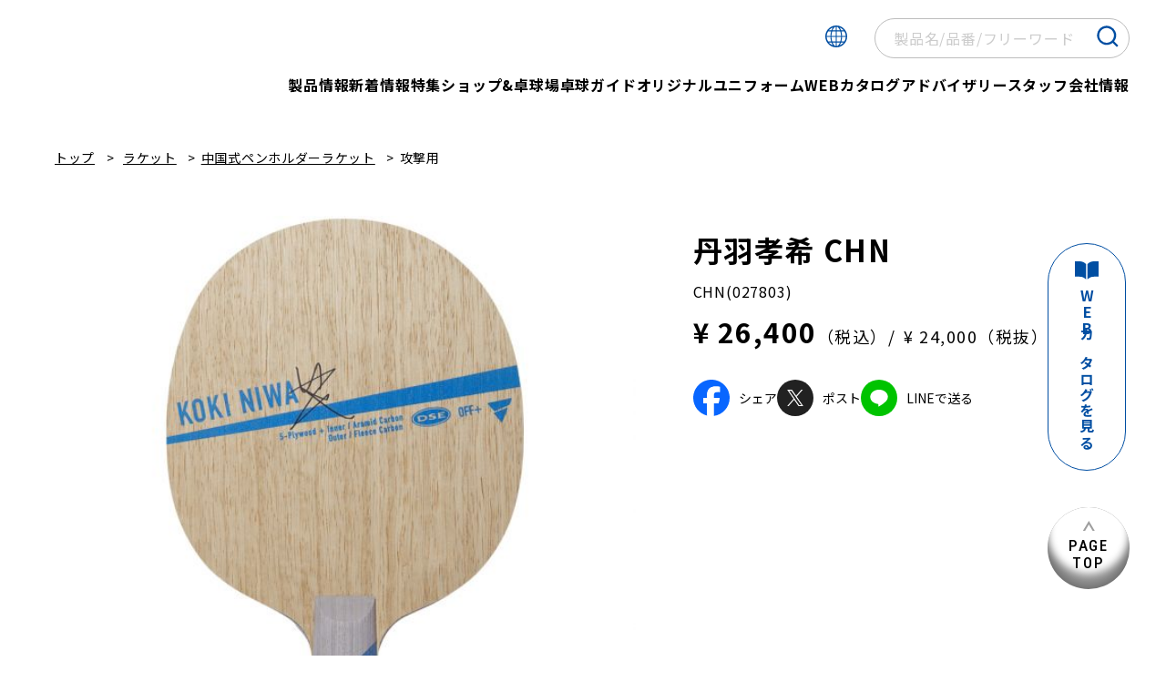

--- FILE ---
content_type: text/html; charset=UTF-8
request_url: http://victas.com/products/detail.html?id=14
body_size: 8873
content:
<!DOCTYPE html>
<html lang="ja">
<head>
  <!-- embed-head -->
  <!-- Google tag (gtag.js) -->
  <script async src="https://www.googletagmanager.com/gtag/js?id=G-CN6B89706K"></script>
  <script>
    window.dataLayer = window.dataLayer || [];
    function gtag(){dataLayer.push(arguments);}
    gtag('js', new Date());

    gtag('config', 'G-CN6B89706K');
  </script>

  <meta charset="UTF-8">
  <meta name="viewport" content="width=device-width, initial-scale=1.0">
  <meta name="format-detection" content="telephone=no">
  <!-- <meta name="robots" content="index,follow"> -->
  <meta name="fb:app_id" content="1962497007333587">
  <meta name="p:domain_verify" content="f478e5e2108824a181a933edf71d01dd">
  <title>丹羽孝希 CHN | 攻撃用 | 製品情報 | VICTAS卓球用品メーカー</title>
  <meta name="description" content="卓球用品メーカーVICTASが提供するVICTASブランドの「丹羽孝希 CHN」の製品ページです。">
  <!-- Open Graph Protocol-->
  <meta property="og:url" content="https://victas.com//products/detail.html?id=14">
  <meta property="og:title" content="丹羽孝希 CHN | 攻撃用 | 製品情報 | VICTAS卓球用品メーカー">
  <meta property="og:image" content="https://victas.com/assets/images/products/products_20240701_165408.jpg">
  <meta property="og:description" content="卓球用品メーカーVICTASが提供するVICTASブランドの「丹羽孝希 CHN」の製品ページです。">
  <meta property="og:type" content="article">
  <meta property="og:site_name" content="【公式】卓球用品 VICTAS（ヴィクタス）">
  <meta name="twitter:card" content="summary_large_image">
  
  <!-- Icon -->
  <link rel="shortcut icon" href="/favicon.ico">
  <link rel="shortcut icon" href="/apple-touch-icon.png" sizes="180x180">
  <!-- Google fonts -->
  <link rel="preconnect" href="https://fonts.googleapis.com">
  <link rel="preconnect" href="https://fonts.gstatic.com" crossorigin>
  <link href="https://fonts.googleapis.com/css2?family=Noto+Sans+JP:wght@400;500;700&family=Roboto+Condensed:wght@500&display=swap" rel="stylesheet">
  <!-- Stylesheet -->
  <link rel="stylesheet" href="/assets/css/reset.css">
  <link rel="stylesheet" href="//ajax.googleapis.com/ajax/libs/jqueryui/1/themes/smoothness/jquery-ui.css">
  <link rel="stylesheet" href="/assets/js/slick/slick.css">
  <link rel="stylesheet" href="/assets/js/slick/slick-theme.css">
  <link rel="stylesheet" href="/assets/css/style.css?2503">
  <link rel="stylesheet" href="/assets/css/underlayer.css">
  <link rel="stylesheet" href="/assets/css/cassette.css">
</head>
<body>
  
<!-- embed-body -->


<!-- block-skip -->
<div id="skiptocontent"><a href="#maincontent">本文へ</a></div>

<!-- noscript -->
<noscript>
  <div class="noscript">
    <p>当サイトを最適な状態で閲覧していただくために<span>JavaScriptを有効</span>にして下さい。<br>JavaScriptが無効の場合、一部機能がご利用頂けない場合や正しい情報を取得できない場合がございます。<br>設定方法はお使いのブラウザのヘルプをご確認ください。</p>
  </div>
</noscript>

  <div class="l-wrapper">
    
  <header class="l-header">
    <p class="header-logo">
      <a href="/">
        <img src="/assets/images/logo.svg" alt="VICTAS">
      </a>
    </p>
    <div class="navi-sub">
      <!-- <div class="l-header_utility_sub_translate">
        <div id="google_translate_element"></div>
        <script>
          function googleTranslateElementInit() {
            new google.translate.TranslateElement({ pageLanguage: 'ja', includedLanguages: 'en,de,fr', layout: google.translate.TranslateElement.InlineLayout.SIMPLE, autoDisplay: false }, 'google_translate_element');
          }
        </script>
        <script src="//translate.google.com/translate_a/element.js?cb=googleTranslateElementInit"></script>
      </div> -->
      <div class="lang">
        <button type="button" class="lang__btn" aria-controls="langnavi" aria-expanded="false"><img src="/assets/images/icon_lang.svg" alt="言語を選ぶ"></button>
        <div class="lang__list-wrap" id="langnavi" aria-hidden="true">
          <ul class="lang-list">
            <li class="lang-list__item"><a href="/"><span class="lang__icon"><img src="/assets/images/icon_japanese.svg" alt="日本語"></span>日本語</a></li>
            <li class="lang-list__item"><a href="/de_de/"><span class="lang__icon"><img src="/assets/images/icon_germany.svg" alt="ドイツ語"></span>Deutsch</a></li>
            <li class="lang-list__item"><a href="/en_gb/"><span class="lang__icon"><img src="/assets/images/icon_english.svg" alt="英語"></span>English </a></li>
            <li class="lang-list__item"><a href="/fr_fr/"><span class="lang__icon"><img src="/assets/images/icon_french.svg" alt="フランス語"></span>Français </a></li>
          </ul>
        </div>
      </div>
      <form class="navi-search" aria-label="サイト内検索" method="post" action="/search/">
        <input type="text" name="keyword" value="" placeholder="製品名/品番/フリーワード">
        <button type="submit" class="navi-search__btn"><img src="/assets/images/icon_search.svg" alt="検索する"></button>
      </form>
      <button type="button" aria-label="サイトメニューを開く" aria-expanded="false" class="sp-menu-btn"><span></span><span></span></button>
    </div>
    <nav class="l-navi" aria-hidden="true" aria-label="サイト内メニュー">
      <ul class="navi">
        <li class="navi__item">
          <a href="/products/">製品情報</a>
          <ul class="navi__child">
						              <li class="navi__children">
              <a href="/products/?cat=2"><span class="navi__children__image"><img src="/assets/images/products_category/products_category_20240628_183312.jpg" alt=""></span>ボール</a>
            </li>
			              <li class="navi__children">
              <a href="/products/?cat=3"><span class="navi__children__image"><img src="/assets/images/products_category/products_category_20240628_184030.jpg" alt=""></span>ラバー</a>
            </li>
			              <li class="navi__children">
              <a href="/products/?cat=4"><span class="navi__children__image"><img src="/assets/images/products_category/products_category_20240628_184043.jpg" alt=""></span>ラケット</a>
            </li>
			              <li class="navi__children">
              <a href="/products/?cat=32"><span class="navi__children__image"><img src="/assets/images/products_category/products_category_20240628_195404.jpg" alt=""></span>アパレル</a>
            </li>
			              <li class="navi__children">
              <a href="/products/?cat=41"><span class="navi__children__image"><img src="/assets/images/products_category/products_category_20240628_195832.jpg" alt=""></span>シューズ</a>
            </li>
			              <li class="navi__children">
              <a href="/products/?cat=42"><span class="navi__children__image"><img src="/assets/images/products_category/products_category_20240628_195940.jpg" alt=""></span>ケース・バッグ</a>
            </li>
			              <li class="navi__children">
              <a href="/products/?cat=45"><span class="navi__children__image"><img src="/assets/images/products_category/products_category_20240628_200011.jpg" alt=""></span>設備・メンテナンス</a>
            </li>
			              <li class="navi__children">
              <a href="/products/?cat=52"><span class="navi__children__image"><img src="/assets/images/products_category/products_category_20240628_200124.jpg" alt=""></span>ラージボール</a>
            </li>
			              <li class="navi__children">
              <a href="/products/?cat=139"><span class="navi__children__image"><img src="/assets/images/products_category/products_category_20240913_105118.jpg" alt=""></span>XIOM製品</a>
            </li>
			  			          </ul>
        </li>
		<li class="navi__item">
          <a href="/news/">新着情報</a>
        </li>
				  			<li class="navi__item">
			  <a href="/feature/">特集</a>
			</li>
		  			<li class="navi__item">
			  <a href="/shop/">ショップ&amp;卓球場</a>
			</li>
		  			<li class="navi__item">
			  <a href="/guide/">卓球ガイド</a>
			</li>
		  			<li class="navi__item">
			  <a href="/originaluniform/">オリジナルユニフォーム</a>
			</li>
		  			<li class="navi__item">
			  <a href="/webcatalog/">WEBカタログ</a>
			</li>
		  			<li class="navi__item">
			  <a href="/advisory/">アドバイザリースタッフ</a>
			</li>
		  			<li class="navi__item">
			  <a href="/about/">会社情報</a>
			</li>
		  		      </ul>
    </nav>
  </header>

    <main id="maincontent">
      <div class="l-page">
        <div class="l-inner">
          <ul class="breadcrumb">
            <li class="breadcrumb__item"><a href="/">トップ</a></li>
            <li class="breadcrumb__item"><a href="/products/?cat=4 ">ラケット</a></li><li class="breadcrumb__item"><a href="/products/?cat=24 ">中国式ペンホルダーラケット</a></li><li class="breadcrumb__item">攻撃用</li>          </ul>

          <div class="item-detail">
            <div class="item-detail__wrap">

              <div class="item-detail__main">
                <div class="item-info">
				                  <h1 class="item-info__name">丹羽孝希 CHN</h1>
                  <p class="item-info__number">CHN(027803)</p>
                </div>
              </div>

              <div class="item-detail__slide">
                <div class="item-slider swiper" id="slider-color-01" aria-hidden="false">
                  <div class="item-slider__items swiper-wrapper">
				   					                    <div class="item-slider__item swiper-slide">
                      <div class="item-slider__inner">
                        <img src="/assets/images/products/products_20240701_165408.jpg" alt="製品画像（CHN）">
                      </div>
                    </div>
									                     </div>
                  <div class="item-slider-thumb swiper-pagination"></div>
                </div>
                <div class="item-slider swiper" id="slider-color-02" aria-hidden="true">
                  <div class="item-slider__items swiper-wrapper">
                    <div class="item-slider__item swiper-slide">
                      <div class="item-slider__inner">
                        <img src="/assets/images/img_item_01.jpg" alt="">
                      </div>
                    </div>
                    <div class="item-slider__item swiper-slide">
                      <div class="item-slider__inner">
                        <img src="/assets/images/img_item_02.jpg" alt="">
                      </div>
                    </div>
                    <div class="item-slider__item swiper-slide">
                      <div class="item-slider__inner">
                        <img src="https://placehold.jp/1000x1000.png?text=No.2-3" alt="">
                      </div>
                    </div>
                  </div>
                  <div class="item-slider-thumb swiper-pagination"></div>
                </div>
                <div class="item-slider swiper" id="slider-color-03" aria-hidden="true">
                  <div class="item-slider__items swiper-wrapper">
                    <div class="item-slider__item swiper-slide">
                      <div class="item-slider__inner">
                        <img src="https://placehold.jp/1000x1000.png?text=Dummy" alt="">
                      </div>
                    </div>
                  </div>
                  <div class="item-slider-thumb swiper-pagination"></div>
                </div>
              </div>

              <div class="item-detail__main">
				<div class="item-info__price-box">
					<div class="item-info__price tax-included">&yen; 26,400<span>（税込）</span></div>
					<div class="item-info__price tax-excluded"><span>&yen; 24,000（税抜）</span></div>
				</div>
                <ul class="item-share">
                  <li class="item-share__item">
                    <a href="http://www.facebook.com/share.php?u=https://victas.com//products/detail.html?id=14" rel="nofollow noopener" target="_blank" class="item-share__inner">
                      <span class="item-share__icon">
                        <img src="/assets/images/icon_fecebook.svg" alt="facebook">
                      </span>
                      <span class="item-share__text">シェア</span>
                    </a>
                  </li>
                  <li class="item-share__item">
                    <a href="https://twitter.com/intent/tweet?url=https://victas.com//products/detail.html?id=14" rel="nofollow noopener" target="_blank" class="item-share__inner">
                      <span class="item-share__icon">
                        <img src="/assets/images/icon_share_x.svg" alt="X">
                      </span>
                      <span class="item-share__text">ポスト</span>
                    </a>
                  </li>
                  <li class="item-share__item">
                    <a href="http://line.me/R/msg/text/?https://victas.com//products/detail.html?id=14" rel="nofollow noopener" target="_blank" class="item-share__inner">
                      <span class="item-share__icon">
                        <img src="/assets/images/icon_share_line.svg" alt="LINE">
                      </span>
                      <span class="item-share__text">LINEで送る</span>
                    </a>
                  </li>
                </ul>
              </div>
            </div>
			<!-- 詳細テーブル -->
            <div class="item-detail__table">
  <table class="table-1">
			<tbody class="table-1__tbody">
	  <tr class="table-1__tr">
				<th class="table-1__th">製造国</th>
		<td class="table-1__td">中国</td>
				<th class="table-1__th">ブレードの種類</th>
		<td class="table-1__td">攻撃用中国式ペンホルダーラケット</td>
			  </tr>
	</tbody>
		<tbody class="table-1__tbody">
	  <tr class="table-1__tr">
				<th class="table-1__th">ブレード素材</th>
		<td class="table-1__td">木材5枚＋アラミドカーボン2枚＋フリースカーボン2枚</td>
				<th class="table-1__th">ステータス</th>
		<td class="table-1__td">OFF+</td>
			  </tr>
	</tbody>
		<tbody class="table-1__tbody">
	  <tr class="table-1__tr">
				<th class="table-1__th">ブレード厚</th>
		<td class="table-1__td">5.7mm</td>
				<th class="table-1__th">ブレードサイズ</th>
		<td class="table-1__td">157×150mm</td>
			  </tr>
	</tbody>
		<tbody class="table-1__tbody">
	  <tr class="table-1__tr">
				<th class="table-1__th">グリップサイズ</th>
		<td class="table-1__td">FL 100×23mm ST 100×22mm</td>
				<th class="table-1__th">重量</th>
		<td class="table-1__td">FL-ST 88g±</td>
			  </tr>
	</tbody>
		  </table>
</div>			  
          </div>

          <article class="item-article">
            <h2 class="heading-2">製品の特長</h2>
			<div class="content-article">
            <div id="content-0" class="index_block _block cassette-item">
    <div>
      <h2 class="c-secTtl02"><span>超攻撃卓球を可能にするギア</span></h2>
    </div>
  </div><div id="content-1" class="text_block _block cassette-item">
    <div>
      <p class="c-sentenceTxt">丹羽孝希はリオの大舞台で実力を証明した。<br>
世界ランキング一桁の選手を超攻撃卓球で撃破した。<br>
その左手に握られていたのは『カルテットAFC』。<br>
そして大会後に、さらなるパワーアップを計るため、VICTASの開発陣と考えたのが新たなギア『丹羽孝希』ラケットだ。<br>
中芯を厚くしてさらに威力を増した木材構成。<br>
ラリー戦での速さ、そして台上での攻撃で力を発揮する。</p>
    </div>
          
</div><div id="content-2" class="img_block _block cassette-item">
    <div>
      <figure class="c-img02">
                  <img src="../assets/images/products/products_20240701_165434.jpg" alt="打球感、反発力、振動を表すグラフ">
                <figcaption></figcaption>
      </figure>
    </div>
  </div><div id="content-3" class="head_block _block cassette-item">
    <div>
      <h3 class="c-secTtl03">DSE（Double Synergy Effect）とは</h3>
    </div>
      </div><div id="content-4" class="head_block _block cassette-item">
    <div>
      <h4 class="c-secTtl04">球持ちの良さを生むDSE設計</h4>
    </div>
  </div><div id="content-5" class="text_block _block cassette-item">
    <div>
      <p class="c-sentenceTxt">特殊素材を4枚組み合わせる一方で、特殊素材の強度を活かして総厚を薄く仕上げ、特殊素材の反発力と木材ラケットのような球持ち（しなり）の両立を可能にした。<br>
豊富な特殊素材の組合せにより、自分に最適な反発・打球感を選べる。トップ選手からジュニアまで、総合力でより高いレベルの競技を目指す選手向け。<br>
</p>
    </div>
          
</div><div id="content-6" class="img_block _block cassette-item">
    <div>
      <figure class="c-img02">
                  <img src="../assets/images/products/products_20240701_165516.jpg" alt="DSEの構造を説明するイラスト">
                <figcaption></figcaption>
      </figure>
    </div>
  </div><div id="content-7" class="cassette-item definitionList01">
  <div>
	<dl class="c-def">
	  <dt>使用選手</dt>
	  <dd>柴田洸、小林右京、柴田優星、軽部（天野）優</dd>
	</dl>
  </div>
  </div><div id="content-8" class="menu_block _block cassette-item list03">
  <div>
	<ul class="c-btnList">
	    	  	  <li><a href="https://victas.shop/products/koki-niwa">購入はこちらから</a></li>
		
	  	</ul>
  </div>
  </div>			</div>
          </article>
			
		  			
        </div>
      </div>
    </main>

    
  <div class="banner swiper">
    <ul class="banner__list swiper-wrapper">
  	  	        <li class="banner__item swiper-slide">
        <a href="/ezcustom/">
          <span class="banner__image"><img src="/assets/images/banner/banner_20250516_141548.jpg" alt="VICTAS EZ CUSTOM"></span>
          <span class="banner__text">VICTAS EZ CUSTOM</span>
        </a>
      </li>
	        <li class="banner__item swiper-slide">
        <a href="https://www.victas.com/feature/special/content1344.html">
          <span class="banner__image"><img src="/assets/images/banner/banner_20250326_162321.jpg" alt="V&gt;15 スティッキーシリーズ"></span>
          <span class="banner__text">V&gt;15 スティッキーシリーズ</span>
        </a>
      </li>
	        <li class="banner__item swiper-slide">
        <a href="https://www.victas.com/feature/special/content1376.html">
          <span class="banner__image"><img src="/assets/images/banner/banner_20251119_093126.jpg" alt="スワットシリーズ"></span>
          <span class="banner__text">スワットシリーズ</span>
        </a>
      </li>
	  	      </ul>
  </div>

  <footer class="l-footer">
    <div class="l-inner">
      <div class="footer-info">
        <!-- <div class="footer-info__news">
          <div class="footer-info__news__contents">
            <div class="footer-info__news__icon">
              <img src="/assets/images/icon_email.svg" alt="">
            </div>
            <div class="footer-info__news__main">
              <h2 class="footer-info__news__heading">最新情報をお届けします</h2>
              <p class="footer-info__news__text">最新アイテムやキャンペーン情報、お知らせを配信しています。</p>
            </div>
          </div>
          <a href="https://victas.us20.list-manage.com/subscribe?u=08ecb388ac8821e8beb6b29e9&id=a3e03f90a4" target="_blank" class="footer-info__news__btn button-primary button-primary--sp-lg">登録する</a>
        </div> -->
        <div class="footer-info__links">
          <div class="footer-info__links__item">
            <h2 class="footer-info__links__heading">VICTAS SNS</h2>
            <ul class="footer-sns">
              <li class="footer-sns__item"><a href="https://www.facebook.com/victas.inc" target="_blank"><img src="/assets/images/icon_fecebook.svg" alt="Facebook"></a></li>
              <li class="footer-sns__item"><a href="https://twitter.com/victas_inc" target="_blank"><img src="/assets/images/icon_x.svg" alt="X"></a></li>
              <li class="footer-sns__item"><a href="https://www.instagram.com/victas.inc/" target="_blank"><img src="/assets/images/icon_instagram.png" alt="Instagram"></a></li>
              <li class="footer-sns__item"><a href="https://line.me/R/ti/p/iW1iQiIEsw" target="_blank"><img src="/assets/images/icon_line.svg" alt="LINE"></a></li>
              <li class="footer-sns__item"><a href="https://www.youtube.com/channel/UCVNp6zy7S2WJI58OqLZLRug" target="_blank"><img src="/assets/images/icon_youtube.svg" alt="YouTube"></a></li>
            </ul>
          </div>
          <div class="footer-info__links__item">
            <h2 class="footer-info__links__heading">VICTAS PLAY SNS</h2>
            <ul class="footer-sns">
              <li class="footer-sns__item"><a href="https://www.instagram.com/victas_play/" target="_blank"><img src="/assets/images/icon_instagram.png" alt="Instagram"></a></li>
            </ul>
          </div>
        </div>
      </div>
    </div>

    <div class="footer">
      <div class="l-inner">
        <div class="footer__inner">
          <a href="/" class="footer__logo">
            <img src="/assets/images/logo_2.png" alt="VICTAS">
          </a>
          <div class="footer__navi-wrap">
            <ul class="footer__navi">
              <li class="footer__navi__item">
                <span class="bold">製品情報</span>
                <ul class="footer__navi__child">
                  <li class="footer__navi__children">
                    <a href="/products/">VICTAS</a>
                  </li>
                  <li class="footer__navi__children">
                    <a href="/tsp/">TSP</a>
                  </li>
                  <li class="footer__navi__children">
                    <a href="/tsphistory/">TSPブランドヒストリー</a>
                  </li>
                </ul>
              </li>
              <li class="footer__navi__item">
                <a href="/shop/">ショップ・卓球場</a>
              </li>
              <li class="footer__navi__item">
                <a href="/ezcustom/">EZ CUSTOM</a>
              </li>
              <li class="footer__navi__item">
                <a href="/content/content1336.html">My VICTAS</a>
              </li>
              <li class="footer__navi__item">
                <a href="/content/content5.html">お問い合わせ</a>
              </li>
              <li class="footer__navi__item">
                <a href="/sitemap/">サイトマップ</a>
              </li>
              <li class="footer__navi__item">
                <a href="/content/content4.html">プライバシーポリシー</a>
              </li>
            </ul>
            <ul class="lang-list">
              <li class="lang-list__item"><a href="/"><span class="lang__icon"><img src="/assets/images/icon_japanese.svg" alt="日本語"></span>日本語</a></li>
              <li class="lang-list__item"><a href="/de_de/"><span class="lang__icon"><img src="/assets/images/icon_germany.svg" alt="ドイツ語"></span>Deutsch</a></li>
              <li class="lang-list__item"><a href="/en_gb/"><span class="lang__icon"><img src="/assets/images/icon_english.svg" alt="英語"></span>English </a></li>
              <li class="lang-list__item"><a href="/fr_fr/"><span class="lang__icon"><img src="/assets/images/icon_french.svg" alt="フランス語"></span>Français </a></li>
            </ul>
          </div>
        </div>
        <p class="copyright">&copy; VICTAS Inc.</p>
      </div>
    </div>
    <div class="fixed-area">
      <a href="/webcatalog/" target="_blank" class="fixed-btn">WEBカタログを見る</a>
      <button type="button" aria-label="ページ上部へ" class="pagetop">PAGE<br>TOP</button>
    </div>
  </footer>
  </div>

  
  <!-- JavaScript -->
  <script src="https://ajax.googleapis.com/ajax/libs/jquery/3.7.1/jquery.min.js"></script>
  <script src="https://cdn.jsdelivr.net/npm/swiper@11/swiper-bundle.min.js"></script>
  <script src="//code.jquery.com/ui/1.13.2/jquery-ui.js"></script>
  <script src="/assets/js/slick/slick.min.js"></script>
  <script src="/assets/js/slick-slider.js"></script>
  <script src="/assets/js/datepicker-ja.js"></script>
  <script src="/assets/js/common.js"></script>
  <script src="/assets/js/cassette_form.js"></script>
  
</body>
</html>


--- FILE ---
content_type: text/css
request_url: http://victas.com/assets/css/reset.css
body_size: 2546
content:
@charset "UTF-8";

/*==================================
Reset - ver.4.0.0
==================================*/
*,
::before,
::after {
  box-sizing: border-box;
  border-style: solid;
  border-width: 0;
}

html {
  -webkit-text-size-adjust: 100%;
  -webkit-tap-highlight-color: transparent;
}

/* Sections */
body {
  margin: 0;
  padding: 0;
}

main {
  display: block;
}

/* Vertical rhythm */
p,
table,
blockquote,
address,
pre,
iframe,
form,
figure,
dl {
  margin: 0;
}

/* Headings */
h1,
h2,
h3,
h4,
h5,
h6 {
  font-size: inherit;
  font-weight: inherit;
  margin: 0;
}

/* Lists (enumeration) */
ul,
ol {
  margin: 0;
  padding: 0;
  list-style: none;
}

/* Lists (definition) */
dt {
  font-weight: 700;
}

dd {
  margin-left: 0;
}

/* Grouping content */
hr {
  box-sizing: content-box;
  height: 0;
  overflow: visible;
  border-top-width: 1px;
  margin: 0;
  clear: both;
  color: inherit;
}

pre {
  font-family: monospace, monospace;
  font-size: inherit;
}

address {
  font-style: inherit;
}

/* Text-level semantics */
a {
  background-color: transparent;
  /* text-decoration: none; */
  color: inherit;
}

abbr[title] {
  text-decoration: underline dotted;
}

b,
strong {
  font-weight: bolder;
}

code,
kbd,
samp {
  font-family: monospace, monospace;
  font-size: inherit;
}

small {
  font-size: 80%;
}

sub,
sup {
  /* font-size: 75%; */
  line-height: 0;
  position: relative;
  vertical-align: baseline;
}

sub {
  bottom: -0.25em;
}

sup {
  top: -0.5em;
}

/* Replaced content */
svg,
img,
embed,
object,
iframe {
  vertical-align: top;
}

/* Forms */
button,
input,
optgroup,
select,
textarea {
  /*  -webkit-appearance: none;*/
  -moz-appearance: none;
  appearance: none;
  vertical-align: middle;
  color: inherit;
  font: inherit;
  background: transparent;
  padding: 0;
  margin: 0;
  border-radius: 0;
  text-align: inherit;
  text-transform: inherit;
}

/* [type="checkbox"] {
  -webkit-appearance: checkbox;
  -moz-appearance: checkbox;
  appearance: checkbox;
}

[type="radio"] {
  -webkit-appearance: radio;
  -moz-appearance: radio;
  appearance: radio;
} */

button,
[type="button"],
[type="reset"],
[type="submit"] {
  cursor: pointer;
}

button:disabled,
[type="button"]:disabled,
[type="reset"]:disabled,
[type="submit"]:disabled {
  cursor: default;
}

:-moz-focusring {
  outline: auto;
}

select:disabled {
  opacity: inherit;
}

option {
  padding: 0;
}

fieldset {
  margin: 0;
  padding: 0;
  min-width: 0;
}

legend {
  padding: 0;
}

progress {
  vertical-align: baseline;
}

textarea {
  overflow: auto;
}

[type="number"]::-webkit-inner-spin-button,
[type="number"]::-webkit-outer-spin-button {
  height: auto;
}

[type="search"] {
  outline-offset: -2px;
}

[type="search"]::-webkit-search-decoration {
  -webkit-appearance: none;
}

::-webkit-file-upload-button {
  -webkit-appearance: button;
  font: inherit;
}

[type="number"] {
  -moz-appearance: textfield;
}

label[for] {
  cursor: pointer;
}

/* Interactive */
details {
  display: block;
}

summary {
  display: list-item;
}

[contenteditable]:focus {
  outline: auto;
}

/* Tables */
table {
  border-color: inherit;
  border-collapse: collapse;
  border-spacing: 0;
}

caption {
  text-align: left;
}

td,
th {
  vertical-align: top;
  padding: 0;
}

th {
  text-align: left;
  font-weight: 700;
}

/*==================================
Base - v1.0.3
==================================*/
html {
  font-size: 62.5%;
}

* {
  box-sizing: border-box;
}

body {
  font-size: 1rem;
  word-wrap: break-word;
  overflow-wrap: break-word;
}

@media only screen and (max-width: 767px) {
  body {
    min-width: 375px;
    text-size-adjust: 100%;
    -webkit-font-smoothing: antialiased;
  }
}

main {
  overflow: hidden;
}

img {
  max-width: 100%;
  height: auto;
}

a {
  transition: 0.5s;
}

a:hover,
a:active,
a:focus {
  opacity: 0.8;
  text-decoration: none;
}

a img {
  transition: opacity 0.5s;
  backface-visibility: hidden;
}

a:hover img,
a:active img,
a:focus img {
  opacity: 0.7;
}

a[href^="tel:"] {
  cursor: default;
}

@media only screen and (min-width: 768px) {
  a[href^="tel:"] {
    pointer-events: none;
  }
}

a[href^="tel:"]:hover img,
a[href^="tel:"]:active img,
a[href^="tel:"]:focus img {
  opacity: 1;
}

button {
  transition: 0.5s;
}

:focus:not(:focus-visible) {
  outline: 0;
}

::placeholder {
  color: #ccc;
}

/*
 	skipnav
====================================*/
#skiptocontent a {
  font-size: 1.4rem;
  padding: 4px 1em;
  position: absolute;
  top: -40px;
  left: 0;
  border-bottom-right-radius: 4px;
  background: #f5f5f5;
  color: #404040;
  z-index: 9999;
}

#skiptocontent a:focus {
  position: absolute;
  top: 0;
  left: 0;
  opacity: 1;
}

@media (prefers-reduced-motion: reduce) {
  #skiptocontent a {
    transition-duration: 0.001ms !important;
  }
}


--- FILE ---
content_type: text/css
request_url: http://victas.com/assets/css/style.css?2503
body_size: 20510
content:
@charset "UTF-8";

/* base */

body {
  line-height: 1.8;
}

/* Tools */

.text-align-center {
  text-align: center;
}

.text-align-right {
  text-align: right;
}

.display-block {
  display: block;
}

.hidden {
  display: none !important;
  visibility: hidden;
}

.clearfix::before,
.clearfix::after {
  content: "";
  display: table;
}

.clearfix::after {
  clear: both;
}

.clear {
  clear: both;
}

/* show only  SP/PC
-------------------------------*/

.sp-only {
  display: none !important;
}

.sp-only-2 {
  display: none !important;
}

.pc-only {
  display: block !important;
}

.pc-only-2 {
  display: inline-block !important;
}

/* font
-------------------------------*/

.bold {
  font-weight: bold;
}

/* margin
-------------------------------*/

/* padding
-------------------------------*/

/* Layout */

.l-wrapper {
  font-size: 1.8rem;
  font-family: "Noto Sans JP", sans-serif;
  width: 100%;
}

.l-wrapper.is-fixed {
  position: fixed;
}

.l-header {
  position: fixed;
  top: 0;
  left: 0;
  width: 100%;
  height: 120px;
  padding: 20px 3.125% 0;
  z-index: 11000;
  background: #ffffff;
  -webkit-transform: translateY(0);
  -ms-transform: translateY(0);
  transform: translateY(0);
  -webkit-transition: 0.4s;
  transition: 0.4s;
}

.l-header.is-hide {
  -webkit-transform: translateY(-100%);
  -ms-transform: translateY(-100%);
  transform: translateY(-100%);
}

.l-inner {
  position: relative;
  width: calc(100% - 40px);
  max-width: 1160px;
  margin-left: auto;
  margin-right: auto;
}

.l-page {
  padding: 120px 0 0;
}

/*==================================
  Print - プリント
==================================*/
@media print {
  body {
    padding-top: 0 !important;
  }
  header {
    display: none !important;
  }
  footer {
    display: none !important;
  }
  .l-page {
    padding: 0;
  }
  .l-wrapper {
    -webkit-print-color-adjust: exact;
    border: none;
  }
  #page_top {
    display: none !important;
  }

  /* adjustment */
  .p-subVisual {
    display: none !important;
  }
  .c-gallery .c-gallery_list figure {
    padding: 0 !important;
  }
  .c-gallery .slick-arrow {
    display: none !important;
  }
  .banner.swiper {
    display: none !important;
  }
  /* 製品ページ */
  .item-detail__slide {
    float: none !important;
    width: 100% !important;
    margin-top: 40px !important;
  }
  .item-detail__main {
    float: none !important;
    width: 100% !important;
  }
  .item-slider-thumb {
    -ms-grid-columns: (1fr) [6] !important;
    grid-template-columns: repeat(6, 1fr) !important;
  }
  .item-info__price {
    margin-top: 30px !important;
  }
  .item-type__label {
    width: 60px !important;
  }
  .item-share__icon {
    width: 35px !important;
  }
  .item-share__text {
    margin-left: 8px !important;
  }
}

/* Module */

.noscript {
  font-size: 16px;
  line-height: 1.4;
  text-align: center;
  padding: 1em;
  border: 3px solid red;
}

.noscript span {
  color: red;
}

.header-logo {
  position: absolute;
  top: 20px;
  left: 3.125%;
  height: 44px;
  aspect-ratio: 125/ 29;
}

.header-logo a {
  display: block;
}

.lang {
  position: relative;
  cursor: pointer;
  margin-right: 30px;
}

.lang__btn {
  width: 24px;
}

.lang__list-wrap {
  display: none;
  position: absolute;
  top: calc(100% + 15px);
  left: 0;
  z-index: 11000;
}

.lang__list-wrap .lang-list {
  background: #f3f4f5;
  width: 140px;
  padding: 20px;
  border-radius: 8px;
}

.lang-list__item {
  font-size: 1.4rem;
  font-weight: 700;
}

.lang-list__item:not(:last-child) {
  margin-bottom: 16px;
}

.lang-list__item a {
  display: -webkit-box;
  display: -ms-flexbox;
  display: flex;
  -webkit-box-align: center;
  -ms-flex-align: center;
  align-items: center;
  text-decoration: none;
}

.lang-list__item span {
  display: block;
  width: 24px;
  margin-right: 10px;
}

.navi-search {
  position: relative;
}

.navi-search input {
  border: 1px solid #bdbdbd;
  width: 280px;
  height: 44px;
  border-radius: 25px;
  font-size: 1.6rem;
  letter-spacing: 0.05em;
  padding: 0 40px 0 20px;
  background: #ffffff;
}

.navi-search__btn {
  position: absolute;
  top: 50%;
  right: 10px;
  -webkit-transform: translateY(-50%);
  -ms-transform: translateY(-50%);
  transform: translateY(-50%);
  width: 28px;
}

.navi {
  display: -webkit-box;
  display: -ms-flexbox;
  display: flex;
  -webkit-box-pack: end;
  -ms-flex-pack: end;
  justify-content: flex-end;
  gap: 0 40px;
  margin-top: 15px;
}

.navi__item > a {
  display: block;
  text-decoration: none;
  font-size: clamp(1.3rem, 1.72vw, 1.6rem);
  font-weight: 700;
  letter-spacing: 0.05em;
  padding-bottom: 20px;
}

.navi__item > a:hover {
  opacity: 0.6;
}

.navi__item.is-hover .navi__child {
  opacity: 1;
  pointer-events: auto;
}

@media screen and (min-width: 768px) {
  .navi__item.is-hover .navi__child {
    opacity: 1;
    pointer-events: auto;
  }
  
  .navi__child {
    position: fixed;
    top: 120px;
    left: 50%;
    -webkit-transform: translateX(-50%);
    -ms-transform: translateX(-50%);
    transform: translateX(-50%);
    display: -webkit-box;
    display: -ms-flexbox;
    display: flex;
    -ms-flex-wrap: wrap;
    flex-wrap: wrap;
    opacity: 0;
    background: #004ea2;
    padding: 40px 20px;
    gap: 20px 1.7333333333%;
    width: 100%;
    max-width: 1200px;
    z-index: 1000;
    -webkit-transition: 0.4s;
    transition: 0.4s;
    pointer-events: none;
  }
  
  .navi__child::before {
    position: absolute;
    top: 0;
    left: 50%;
    -webkit-transform: translateX(-50%);
    -ms-transform: translateX(-50%);
    transform: translateX(-50%);
    content: "";
    width: 100vw;
    height: 100%;
    display: block;
    background: #004ea2;
    z-index: -1;
  }
}

.navi__children {
  width: 23.7%;
}

.navi__children a {
  display: -webkit-box;
  display: -ms-flexbox;
  display: flex;
  -webkit-box-align: center;
  -ms-flex-align: center;
  align-items: center;
  background: #ffffff;
  font-size: 1.6rem;
  font-weight: 700;
  letter-spacing: 0.05em;
  line-height: 1.625;
  padding: 6px 10px;
  text-decoration: none;
}

.navi__children__image {
  display: block;
  width: 60px;
  -ms-flex-negative: 0;
  flex-shrink: 0;
  margin-right: 10px;
  aspect-ratio: 60/44;
}

.navi__children__image img {
  display: block;
  width: 100%;
  height: 100%;
  -o-object-fit: contain;
  object-fit: contain;
}

.navi-sub {
  display: -webkit-box;
  display: -ms-flexbox;
  display: flex;
  -webkit-box-pack: end;
  -ms-flex-pack: end;
  justify-content: flex-end;
  -webkit-box-align: center;
  -ms-flex-align: center;
  align-items: center;
}

.sp-menu-btn {
  display: none;
}

.banner {
  background: #e4e6e9;
}

.banner.swiper {
  padding: 100px 80px;
}

.banner.swiper .swiper-slide {
  width: 316px;
}

.banner__list--noswiper.swiper-wrapper {
  -webkit-box-pack: center;
  -ms-flex-pack: center;
  justify-content: center;
}

.banner__item a {
  text-decoration: none;
}

.banner__image {
  display: block;
  /* background: #ffffff; */
  aspect-ratio: 560/320;
}

.banner__image img {
  display: block;
  width: 100%;
  height: 100%;
  -o-object-fit: contain;
  object-fit: contain;
}

.banner__text {
  display: block;
  font-weight: 700;
  letter-spacing: 0.05em;
  line-height: 1.33;
  margin-top: 20px;
}

.footer {
  padding: 8.75vw 10px 80px 0;
  margin-top: -8.75vw;
  background: #004ea2;
  clip-path: polygon(0 8.75vw, 100% 0, 100% 100%, 0% 100%);
}

.footer__inner {
  display: -webkit-box;
  display: -ms-flexbox;
  display: flex;
  -webkit-box-pack: justify;
  -ms-flex-pack: justify;
  justify-content: space-between;
  -webkit-box-align: start;
  -ms-flex-align: start;
  align-items: flex-start;
  color: #ffffff;
}

.footer__logo {
  display: block;
  width: 221px;
}

.footer__navi-wrap {
  display: -webkit-box;
  display: -ms-flexbox;
  display: flex;
  gap: 0 80px;
}

.footer__navi {
  -webkit-column-count: 2;
  -moz-column-count: 2;
  column-count: 2;
  gap: 0 80px;
}

.footer__navi__item {
  -webkit-column-break-inside: avoid;
  -moz-column-break-inside: avoid;
  break-inside: avoid;
}

.footer__navi__item:not(:first-child) {
  margin-top: 15px;
}

.footer__navi__item a {
  text-decoration: none;
  font-size: 1.6rem;
  font-weight: 700;
  letter-spacing: 0.05em;
  line-height: 1.625;
}

.footer__navi__child {
  margin-top: 15px;
}

.footer__navi__children:not(:first-child) {
  margin-top: 5px;
}

.footer__navi__children a {
  text-decoration: none;
  font-size: 1.4rem;
  line-height: 2;
}

.footer__navi__children a::before {
  content: "- ";
}

.footer-info {
  display: -webkit-box;
  display: -ms-flexbox;
  display: flex;
  -webkit-box-pack: justify;
  -ms-flex-pack: justify;
  justify-content: space-between;
  padding: 80px 0 8.75vw;
}

.footer-info__news__contents {
  display: -webkit-box;
  display: -ms-flexbox;
  display: flex;
  -webkit-box-align: center;
  -ms-flex-align: center;
  align-items: center;
}

.footer-info__news__icon {
  width: 100px;
  margin-right: 20px;
  -ms-flex-negative: 0;
  flex-shrink: 0;
}

.footer-info__news__heading {
  font-size: 2rem;
  font-weight: 700;
  letter-spacing: 0.05em;
  line-height: 1.6;
}

.footer-info__news__text {
  font-size: 1.6rem;
  letter-spacing: 0.05em;
  line-height: 1.6;
  margin-top: 10px;
}

.footer-info__news__btn {
  margin-top: 20px;
}

.footer-info__links__item:not(:first-child) {
  margin-top: 30px;
}

.footer-info__links__heading {
  font: 500 1.6rem "Roboto Condensed", sans-serif;
  letter-spacing: 0.05em;
}

.footer-sns {
  display: -webkit-box;
  display: -ms-flexbox;
  display: flex;
  gap: 0 20px;
  margin-top: 10px;
}

.footer-sns__item {
  width: 32px;
}

.footer-sns__item a {
  display: block;
}

.copyright {
  font-size: 1.2rem;
  letter-spacing: 0.05em;
  color: #ffffff;
  text-align: center;
  margin-top: 80px;
}

.fixed-area {
  position: fixed;
  bottom: 73px;
  right: 40px;
  z-index: 1000;
}

.fixed-btn {
  position: relative;
  display: -webkit-box;
  display: -ms-flexbox;
  display: flex;
  -webkit-box-align: center;
  -ms-flex-align: center;
  align-items: center;
  -webkit-box-pack: center;
  -ms-flex-pack: center;
  justify-content: center;
  background: #ffffff;
  border-radius: 43px;
  border: 1px solid #004ea2;
  color: #004ea2;
  font-size: 1.6rem;
  font-weight: 700;
  letter-spacing: 0.12em;
  -webkit-writing-mode: vertical-rl;
  -ms-writing-mode: tb-rl;
  writing-mode: vertical-rl;
  text-orientation: upright;
  text-decoration: none;
  width: 86px;
  height: 250px;
  -webkit-transition: 0.4s;
  transition: 0.4s;
}

.fixed-btn::before {
  content: "";
  width: 26px;
  height: 20px;
  display: inline-block;
  background: url(/assets/images/icon_catalog.svg) no-repeat center/contain;
  margin-bottom: 10px;
  -webkit-transition: 0.4s;
  transition: 0.4s;
}

.fixed-btn::after {
  position: absolute;
  top: 0;
  left: 0;
  content: "";
  width: 100%;
  height: 100%;
  display: block;
  border: 2px solid #004ea2;
  border-radius: 43px;
  opacity: 0;
  -webkit-transition: 0.4s;
  transition: 0.4s;
}

.fixed-btn:hover {
  opacity: 1;
}

.fixed-btn:hover::after {
  opacity: 1;
}

.pagetop {
  position: relative;
  margin-top: 40px;
  width: 90px;
  height: 90px;
  border-radius: 50%;
  background: radial-gradient(#ffffff, #616161 80%);
  border: none;
  font: 500 1.678rem "Roboto Condensed", sans-serif;
  letter-spacing: 0.1em;
  line-height: 1.15;
  text-align: center;
  padding-top: 14px;
  overflow: hidden;
  z-index: 1;
  -webkit-transition: 0.4s;
  transition: 0.4s;
}

.pagetop::before {
  position: absolute;
  bottom: 18px;
  left: 0;
  content: "";
  width: 100%;
  height: 100%;
  display: block;
  background: #ffffff;
  -webkit-filter: blur(4px);
  filter: blur(4px);
  border-radius: 50%;
  z-index: -1;
}

.pagetop::after {
  position: absolute;
  top: 15px;
  left: 50%;
  -webkit-transform: translateX(-50%);
  -ms-transform: translateX(-50%);
  transform: translateX(-50%);
  content: "";
  width: 12.7px;
  height: 11px;
  display: block;
  background: url(/assets/images/arrow_pagetop.svg) no-repeat center/contain;
}

.pagetop:hover {
  opacity: 0.8;
}

.button-primary {
  display: -webkit-box;
  display: -ms-flexbox;
  display: flex;
  -webkit-box-align: center;
  -ms-flex-align: center;
  align-items: center;
  -webkit-box-pack: center;
  -ms-flex-pack: center;
  justify-content: center;
  border: 1px solid #004ea2;
  background: #ffffff;
  width: 335px;
  max-width: 100%;
  height: 64px;
  font-size: 1.6rem;
  font-weight: 700;
  letter-spacing: 0.05em;
  text-decoration: none;
  color: #004ea2;
  margin-left: auto;
  margin-right: auto;
}

.button-primary:hover {
  background: #004ea2;
  color: #ffffff;
}

.button-primary--mt {
  margin-top: 55px;
}

.heading-1__en {
  font: 500 8rem "Roboto Condensed", sans-serif;
  line-height: 1.1;
  color: #004ea2;
}

.heading-1__en--ls {
  letter-spacing: 0.05em;
}

.heading-1__jp {
  font-size: 2rem;
  font-weight: 700;
  letter-spacing: 0.05em;
  line-height: 1.75;
  margin-top: 2px;
}

.heading-1--white {
  color: #ffffff;
}

.heading-1--white .heading-1__en {
  color: #ffffff;
}

.heading-2 {
  margin-bottom: 60px;
  padding: 0.25em 0.5em;
  background: #004ea2;
  color: #ffffff;
  font-size: 3.2rem;
  font-weight: 700;
  letter-spacing: 0.1em;
}

.bg-gray {
  background: #e4e6e9;
}

.bg-light-gray {
  background: #f3f4f5;
}

.bg-blue {
  background: #004ea2;
}

.bg-black {
  background: #212121;
}

.bg-skew {
  clip-path: polygon(0 8.86vw, 100% 0, 100% 100%, 0% calc(100% - 8.86vw));
  margin-top: -8.86vw;
  margin-bottom: -8.86vw;
}

.bg-skew--mt-0 {
  margin-top: 0;
}

.bg-skew--mt-lg {
  margin-top: 100px;
}

.section {
  padding: calc(8.86vw + 64px) 0 calc(8.86vw + 40px);
}

.section--pb-sm {
  padding-bottom: 100px;
}

.page-head {
  font-size: 4rem;
  font-weight: 700;
  letter-spacing: 0.05em;
  line-height: 1.75;
  margin-bottom: 55px;
}

.mainvisual {
  padding: 120px 0 0;
}

.mainvisual__text-wrap {
  display: -webkit-box;
  display: -ms-flexbox;
  display: flex;
  -webkit-box-align: center;
  -ms-flex-align: center;
  align-items: center;
  -webkit-box-pack: center;
  -ms-flex-pack: center;
  justify-content: center;
  gap: 0 6.25%;
  padding: 60px 0 50px;
}

.mainvisual__text-en {
  width: 38.75%;
}

.mainvisual__text-jp {
  width: 38.33%;
}

.mainvisual__images.swiper {
  /* padding: 0 0 45px; */
}

.mainvisual__images.swiper .swiper-pagination-bullets {
  bottom: 0;
}

.mainvisual__images.swiper .swiper-pagination-bullets .swiper-pagination-bullet {
  width: 10px;
  height: 10px;
  background: #bdbdbd;
  margin: 0 7.5px;
  opacity: 1;
}

.mainvisual__images.swiper .swiper-pagination-bullets .swiper-pagination-bullet.swiper-pagination-bullet-active {
  background: #004ea2;
}

.feature {
  display: -ms-grid;
  display: grid;
  -ms-grid-columns: (1fr) [2];
  grid-template-columns: repeat(2, 1fr);
  gap: 40px 3.4%;
  margin-top: 55px;
}

.feature__item {
  display: -ms-grid;
  display: grid;
  -ms-grid-rows: subgrid;
  grid-template-rows: subgrid;
  -ms-grid-row-span: 2;
  grid-row: span 2;
  text-decoration: none;
  gap: 0;
}

.feature__image {
  position: relative;
}

.feature__image::before {
  content: "";
  width: 100%;
  display: block;
  padding-top: 57.3%;
}

.feature__image img {
  position: absolute;
  top: 0;
  left: 0;
  display: block;
  width: 100%;
  height: 100%;
  -o-object-fit: cover;
  object-fit: cover;
}

.feature__main {
  position: relative;
  padding: 20px 30px 80px;
}

.feature__main::before {
  position: absolute;
  bottom: 0;
  left: 0;
  content: "";
  width: 100%;
  height: 100%;
  display: block;
  background: #ffffff;
  clip-path: polygon(0 0, 100% 0, 100% 70%, 0 100%);
  z-index: -1;
}

.feature__main::after {
  position: absolute;
  bottom: 0;
  right: 0;
  content: "";
  width: 50px;
  height: 15px;
  display: block;
  background: url(/assets/images/arrow_blue.svg) no-repeat center/contain;
}

.feature__title {
  font-weight: 700;
  letter-spacing: 0.05em;
  line-height: 1.6;
}

.news-list {
  border-top: 1px solid #cccccc;
  margin-top: 55px;
}

.news-list__item {
  border-bottom: 1px solid #cccccc;
}

.news-list__item a {
  display: -webkit-box;
  display: -ms-flexbox;
  display: flex;
  -webkit-box-align: start;
  -ms-flex-align: start;
  align-items: flex-start;
  gap: 0 20px;
  padding: 30px 20px;
  text-decoration: none;
}

.news-list__thumb {
  position: relative;
  width: 210px;
  -ms-flex-negative: 0;
  flex-shrink: 0;
  background: #ffffff;
}

.news-list__thumb::before {
  content: "";
  width: 100%;
  display: block;
  padding-top: 57.1%;
}

.news-list__thumb img {
  position: absolute;
  top: 0;
  left: 0;
  display: block;
  width: 100%;
  height: 100%;
  -o-object-fit: contain;
  object-fit: contain;
}

.news-list__main {
  display: -webkit-box;
  display: -ms-flexbox;
  display: flex;
  -ms-flex-wrap: wrap;
  flex-wrap: wrap;
  -ms-flex-item-align: start;
  align-self: flex-start;
  gap: 10px 20px;
}

.news-list__date {
  font-size: 1.6rem;
  font-weight: 700;
  letter-spacing: 0.05em;
  color: #004ea2;
}

.news-list__cat {
  font-size: 1.6rem;
  letter-spacing: 0.05em;
}

.news-list__title {
  font-weight: 700;
  letter-spacing: 0.05em;
  line-height: 1.61;
  width: 100%;
}

.cat-list {
  display: -ms-grid;
  display: grid;
  -ms-grid-columns: (1fr) [4];
  grid-template-columns: repeat(4, 1fr);
  gap: 60px 1.7333333333%;
  padding-bottom: 55px;
  margin-top: 55px;
}

.cat-list__item {
  display: -ms-grid;
  display: grid;
  -ms-grid-rows: subgrid;
  grid-template-rows: subgrid;
}

.cat-list__item a {
  position: relative;
  display: block;
  padding: 40px 0 67px;
  text-decoration: none;
}

.cat-list__item a::before {
  position: absolute;
  top: 0;
  left: 0;
  content: "";
  width: 100%;
  height: 100%;
  display: block;
  background: #ffffff;
  clip-path: polygon(0 0, 100% 0, 100% calc(100% - 25px), 0 100%);
  z-index: -1;
}

.cat-list__item a::after {
  position: absolute;
  bottom: 0;
  right: 0;
  content: "";
  width: 50px;
  height: 15px;
  display: block;
  background: url(/assets/images/arrow_white.svg) no-repeat center/contain;
}

.cat-list__image {
  aspect-ratio: 275/200;
}

.cat-list__image img {
  width: 100%;
  height: 100%;
  -o-object-fit: contain;
  object-fit: contain;
}

.cat-list__name {
  display: block;
  font-weight: 700;
  letter-spacing: 0.05em;
  line-height: 1.61;
  text-align: center;
  margin-top: 10px;
}

.movie {
  position: relative;
  width: 100%;
  max-width: 1024px;
  margin-left: auto;
  margin-right: auto;
  margin-top: 55px;
}

.movie::before {
  content: "";
  width: 100%;
  display: block;
  padding-top: 56.25%;
}

.movie iframe {
  position: absolute;
  top: 0;
  left: 0;
  width: 100%;
  height: 100%;
}

.filter {
  display: -ms-grid;
  display: grid;
  -ms-grid-columns: (1fr) [4];
  grid-template-columns: repeat(4, 1fr);
  gap: 1px;
  margin-top: 55px;
}

.filter__item {
  position: relative;
  background: #f3f4f5;
}

.filter__item > a {
  text-decoration: none;
  display: block;
  font-size: 1.6rem;
  font-weight: 700;
  letter-spacing: 0.05em;
  line-height: 1.625;
  padding: 20px;
  width: 100%;
}

.filter__item > a:hover {
  background: #004ea2;
  color: #ffffff;
  opacity: 1;
}

.filter__item > a.is-current {
  background: #004ea2;
  color: #ffffff;
}

.filter__item--parent.is-opend .filter__child {
  opacity: 1;
  pointer-events: auto;
}

.filter__sp-btn {
  position: absolute;
  top: 0;
  right: 0;
  width: 30px;
  height: 100%;
  z-index: 10;
}

.filter__parent {
  position: relative;
}

.filter__parent::before {
  position: absolute;
  top: 50%;
  right: 20px;
  -webkit-transform: translateY(-50%);
  -ms-transform: translateY(-50%);
  transform: translateY(-50%);
  content: "";
  width: 0;
  height: 0;
  display: block;
  border-top: 8px solid #004ea2;
  border-left: 5px solid transparent;
  border-right: 5px solid transparent;
}

.filter__child {
  position: absolute;
  top: 100%;
  left: 0;
  width: 100%;
  opacity: 0;
  background: #f3f4f5;
  padding: 20px;
  z-index: 10;
  -webkit-transition: 0.4s;
  transition: 0.4s;
  pointer-events: none;
}

.filter__children:not(:last-child) {
  margin-bottom: 5px;
}

.filter__children a {
  font-size: 1.6rem;
  letter-spacing: 0.05em;
  line-height: 1.625;
}

.breadcrumb {
  margin: 35px 0 50px;
}

.breadcrumb__item {
  display: inline-block;
  font-size: 1.4rem;
  letter-spacing: 0.05em;
}

.breadcrumb__item:not(:last-child)::after {
  content: ">";
  padding: 0 0.4em 0 0.9em;
}

.item-badge__item {
  display: inline-block;
}

.item-badge__item:not(:first-child) {
  margin-left: 5px;
}

.item-badge__item img {
  height: 20px;
  max-width: initial;
}

.item-list {
  display: -ms-grid;
  display: grid;
  grid-template-columns: repeat(auto-fill, minmax(275px, 1fr));
  gap: 60px 20px;
  margin-top: 100px;
}

.item-list__item {
  display: block;
  text-decoration: none;
  -webkit-transition: 0.4s;
  transition: 0.4s;
}

.item-list__item:hover {
  opacity: 0.6;
}

.item-list__image {
  text-align: center;
}

.item-list__image img {
  width: 100%;
  max-width: 275px;
  aspect-ratio: 1;
  object-fit: contain;
}

.item-list__content {
  margin-top: 20px;
}

.item-list__name {
  margin-top: 5px;
  font-size: 1.8rem;
  line-height: 1.61111;
  font-weight: 700;
  letter-spacing: 0.05em;
}

.item-list__price {
  font-size: 1.8rem;
  line-height: 1.61111;
  font-weight: 700;
  letter-spacing: 0.05em;
}

.pagination {
  margin-top: 80px;
  display: -webkit-box;
  display: -ms-flexbox;
  display: flex;
  -webkit-box-pack: center;
  -ms-flex-pack: center;
  justify-content: center;
  -webkit-box-align: center;
  -ms-flex-align: center;
  align-items: center;
}

.pagination a.page-numbers:not(.current) {
  -webkit-transition: 0.4s;
  transition: 0.4s;
}

.pagination a.page-numbers:not(.current):hover {
  opacity: 0.6;
}

.pagination .page-numbers {
  display: -webkit-box;
  display: -ms-flexbox;
  display: flex;
  -webkit-box-align: center;
  -ms-flex-align: center;
  align-items: center;
  -webkit-box-pack: center;
  -ms-flex-pack: center;
  justify-content: center;
  text-decoration: none;
  font-weight: 700;
  width: 60px;
  height: 60px;
  font-size: 1.6rem;
  margin: 0 5px;
  z-index: 1;
}

.pagination .page-numbers.current {
  background: #004ea2;
  color: #fff;
}

.item-detail__wrap::before,
.item-detail__wrap::after {
  content: "";
  display: table;
}

.item-detail__wrap::after {
  clear: both;
}

.item-detail__slide {
  width: 55%;
  float: left;
}

.item-detail__main {
  float: right;
  width: 39.6%;
}

.item-detail__table {
  margin-top: 60px;
}

.item-slider.swiper-initialized[aria-hidden="true"] {
  display: none !important;
}

.item-slider__inner {
  position: relative;
}

.item-slider__inner::before {
  content: "";
  display: block;
  padding-top: 100%;
}

.item-slider__inner img {
  position: absolute;
  top: 0;
  left: 0;
  display: block;
  width: 100%;
  height: 100%;
  -o-object-fit: contain;
  object-fit: contain;
}

.item-slider-thumb {
  position: relative !important;
  display: -ms-grid !important;
  display: grid !important;
  -ms-grid-columns: (1fr) [8];
  grid-template-columns: repeat(8, 1fr);
  gap: 10px;
  margin-top: 40px;
}

.item-slider-thumb__item {
  position: relative;
  z-index: 1;
  cursor: pointer;
  -webkit-transition: 0.4s;
  transition: 0.4s;
  border-radius: 0 !important;
}

.item-slider-thumb__item.swiper-pagination-bullet {
  width: auto;
  height: auto;
  opacity: 1;
}

.item-slider-thumb__item.swiper-pagination-bullet:only-child {
  display: block !important;
}

.item-slider-thumb__item::before {
  content: "";
  display: block;
  padding-top: 100%;
}

.item-slider-thumb__item::after {
  content: "";
  position: absolute;
  top: 0;
  left: 0;
  width: 100%;
  height: 100%;
  border: 1px solid #d8d8d8;
}

.item-slider-thumb__item.swiper-pagination-bullet-active::after {
  border: 2px solid #fc4c00;
}

.item-slider-thumb__item:hover {
  opacity: 0.7;
}

.item-slider-thumb__item img {
  position: absolute;
  top: 0;
  left: 0;
  display: block;
  width: 100%;
  height: 100%;
  -o-object-fit: contain;
  object-fit: contain;
}

.item-info__name {
  margin-top: 13px;
  font-size: 3.2rem;
  line-height: 1.5;
  font-weight: 700;
  letter-spacing: 0.05em;
}

.item-info__number {
  margin-top: 10px;
  font-size: 1.6rem;
  line-height: 1.5;
  letter-spacing: 0.05em;
}

.item-info__price {
  /* margin-top: 10px; */
  font-size: 3rem;
  line-height: 1.5;
  font-weight: 700;
  letter-spacing: 0.05em;
}

.item-info__price span {
  font-size: 1.8rem;
  font-weight: 400;
}

.item-type {
  margin-top: 30px;
}

.item-type__text {
  display: -webkit-box;
  display: -ms-flexbox;
  display: flex;
  -ms-flex-wrap: wrap;
  flex-wrap: wrap;
  font-size: 1.6rem;
  line-height: 1.5;
  letter-spacing: 0.05em;
}

.item-type__text legend {
  margin-right: 1em;
}

.item-type__text sup {
  position: relative;
  top: -0.1em;
  display: inline-block;
  color: #fc4c00;
}

.item-type__items {
  display: -webkit-box;
  display: -ms-flexbox;
  display: flex;
  -ms-flex-wrap: wrap;
  flex-wrap: wrap;
  gap: 10px;
  margin-top: 10px;
}

.item-type__label {
  position: relative;
  display: block;
  width: 72px;
  -webkit-transition: 0.4s;
  transition: 0.4s;
  cursor: pointer;
}

.item-type__label:hover {
  opacity: 0.7;
}

.item-type__label input {
  position: absolute;
  top: 0;
  left: 0;
  width: 0;
  height: 0;
  opacity: 0;
}

.item-type__label input:checked + span::before {
  border: 2px solid #fc4c00;
}

.item-type__label span {
  position: relative;
  display: block;
}

.item-type__label span::before {
  content: "";
  position: absolute;
  top: 0;
  left: 0;
  width: 100%;
  height: 100%;
  border: 1px solid #d8d8d8;
}

.item-type__label img {
  display: block;
}

.item-option {
  margin-top: 30px;
}

.item-option__select {
  width: 100%;
  padding: 10px 12px;
  border: 1px solid #d8d8d8;
  font-size: 1.6rem;
  letter-spacing: 0.05em;
  background: url(/assets/images/icon_arrow_select.svg) no-repeat center right 12px/9px;
}

.item-share {
  display: -webkit-box;
  display: -ms-flexbox;
  display: flex;
  -ms-flex-wrap: wrap;
  flex-wrap: wrap;
  gap: 15px;
  margin-top: 30px;
}

.item-share__inner {
  display: -webkit-box;
  display: -ms-flexbox;
  display: flex;
  -webkit-box-align: center;
  -ms-flex-align: center;
  align-items: center;
  text-decoration: none;
}

.item-share__icon {
  width: 40px;
}

.item-share__icon img {
  display: block;
  width: 100%;
}

.item-share__text {
  margin-left: 10px;
  font-size: 1.4rem;
}

.table-1 {
  width: 100%;
}

.table-1__th {
  width: 14%;
  padding: 10px 14px;
  font-size: 1.6rem;
  line-height: 1.5;
  letter-spacing: 0.05em;
  border: 1px solid #d8d8d8;
  background: #e4e6e9;
  font-weight: 400;
}

.table-1__td {
  width: 36%;
  padding: 10px 12px;
  font-size: 1.6rem;
  line-height: 1.5;
  font-weight: 400;
  letter-spacing: 0.05em;
  border: 1px solid #d8d8d8;
}

.item-article {
  margin-top: 100px;
}

.item-article-image {
  margin-bottom: 60px;
}

.item-article-content {
  padding-bottom: 160px;
}

.item-article-content .clearfix {
  margin: 40px 0;
}

.item-article-content .clearfix > *:last-child {
  margin-bottom: 0;
}

.item-article-content .float-right-image,
.item-article-content .float-left-image {
  width: 36.206896%;
  clear: both;
}

.item-article-content .float-right-image {
  float: right;
  margin-left: 40px;
}

.item-article-content .float-left-image {
  float: left;
  margin-right: 40px;
}

.item-article-content .bg-gray {
  padding: 38px 40px;
  background: #f3f4f5;
}

.item-article-content .bg-gray > *:last-child {
  margin-bottom: 0;
}

.item-article-content h3 {
  margin-bottom: 40px;
  padding: 5px 10px;
  font-size: 2.2rem;
  line-height: 1.5;
  font-weight: 700;
  letter-spacing: 0.1em;
  background: #f3f4f5;
  border-bottom: 1px solid #004ea2;
}

.item-article-content p {
  font-size: 1.6rem;
  line-height: 1.625;
  letter-spacing: 0.05em;
  margin-bottom: 1.5em;
}

@font-face {
  font-family: "swiper-icons";
  src: url("data:application/font-woff;charset=utf-8;base64, [base64]//wADZ2x5ZgAAAywAAADMAAAD2MHtryVoZWFkAAABbAAAADAAAAA2E2+eoWhoZWEAAAGcAAAAHwAAACQC9gDzaG10eAAAAigAAAAZAAAArgJkABFsb2NhAAAC0AAAAFoAAABaFQAUGG1heHAAAAG8AAAAHwAAACAAcABAbmFtZQAAA/gAAAE5AAACXvFdBwlwb3N0AAAFNAAAAGIAAACE5s74hXjaY2BkYGAAYpf5Hu/j+W2+MnAzMYDAzaX6QjD6/4//Bxj5GA8AuRwMYGkAPywL13jaY2BkYGA88P8Agx4j+/8fQDYfA1AEBWgDAIB2BOoAeNpjYGRgYNBh4GdgYgABEMnIABJzYNADCQAACWgAsQB42mNgYfzCOIGBlYGB0YcxjYGBwR1Kf2WQZGhhYGBiYGVmgAFGBiQQkOaawtDAoMBQxXjg/wEGPcYDDA4wNUA2CCgwsAAAO4EL6gAAeNpj2M0gyAACqxgGNWBkZ2D4/wMA+xkDdgAAAHjaY2BgYGaAYBkGRgYQiAHyGMF8FgYHIM3DwMHABGQrMOgyWDLEM1T9/w8UBfEMgLzE////P/5//f/V/xv+r4eaAAeMbAxwIUYmIMHEgKYAYjUcsDAwsLKxc3BycfPw8jEQA/[base64]/uznmfPFBNODM2K7MTQ45YEAZqGP81AmGGcF3iPqOop0r1SPTaTbVkfUe4HXj97wYE+yNwWYxwWu4v1ugWHgo3S1XdZEVqWM7ET0cfnLGxWfkgR42o2PvWrDMBSFj/IHLaF0zKjRgdiVMwScNRAoWUoH78Y2icB/yIY09An6AH2Bdu/UB+yxopYshQiEvnvu0dURgDt8QeC8PDw7Fpji3fEA4z/PEJ6YOB5hKh4dj3EvXhxPqH/SKUY3rJ7srZ4FZnh1PMAtPhwP6fl2PMJMPDgeQ4rY8YT6Gzao0eAEA409DuggmTnFnOcSCiEiLMgxCiTI6Cq5DZUd3Qmp10vO0LaLTd2cjN4fOumlc7lUYbSQcZFkutRG7g6JKZKy0RmdLY680CDnEJ+UMkpFFe1RN7nxdVpXrC4aTtnaurOnYercZg2YVmLN/d/gczfEimrE/fs/bOuq29Zmn8tloORaXgZgGa78yO9/cnXm2BpaGvq25Dv9S4E9+5SIc9PqupJKhYFSSl47+Qcr1mYNAAAAeNptw0cKwkAAAMDZJA8Q7OUJvkLsPfZ6zFVERPy8qHh2YER+3i/BP83vIBLLySsoKimrqKqpa2hp6+jq6RsYGhmbmJqZSy0sraxtbO3sHRydnEMU4uR6yx7JJXveP7WrDycAAAAAAAH//wACeNpjYGRgYOABYhkgZgJCZgZNBkYGLQZtIJsFLMYAAAw3ALgAeNolizEKgDAQBCchRbC2sFER0YD6qVQiBCv/H9ezGI6Z5XBAw8CBK/m5iQQVauVbXLnOrMZv2oLdKFa8Pjuru2hJzGabmOSLzNMzvutpB3N42mNgZGBg4GKQYzBhYMxJLMlj4GBgAYow/P/PAJJhLM6sSoWKfWCAAwDAjgbRAAB42mNgYGBkAIIbCZo5IPrmUn0hGA0AO8EFTQAA")
    format("woff");
  font-weight: 400;
  font-style: normal;
}

:root {
  --swiper-theme-color: #007aff; /*
		--swiper-preloader-color: var(--swiper-theme-color);
		--swiper-wrapper-transition-timing-function: initial;
		*/
}

:host {
  position: relative;
  display: block;
  margin-left: auto;
  margin-right: auto;
  z-index: 1;
}

.swiper {
  margin-left: auto;
  margin-right: auto;
  position: relative;
  overflow: hidden;
  list-style: none;
  padding: 0; /* Fix of Webkit flickering */
  z-index: 1;
  display: block;
}

.swiper-vertical > .swiper-wrapper {
  -webkit-box-orient: vertical;
  -webkit-box-direction: normal;
  -ms-flex-direction: column;
  flex-direction: column;
}

.swiper-wrapper {
  position: relative;
  width: 100%;
  height: 100%;
  z-index: 1;
  display: -webkit-box;
  display: -ms-flexbox;
  display: flex;
  -webkit-transition-property: -webkit-transform;
  transition-property: -webkit-transform;
  transition-property: transform;
  transition-property: transform, -webkit-transform;
  -webkit-transition-timing-function: var(--swiper-wrapper-transition-timing-function, initial);
  transition-timing-function: var(--swiper-wrapper-transition-timing-function, initial);
  -webkit-box-sizing: content-box;
  box-sizing: content-box;
}

.swiper-android .swiper-slide,
.swiper-ios .swiper-slide,
.swiper-wrapper {
  -webkit-transform: translate3d(0px, 0, 0);
  transform: translate3d(0px, 0, 0);
}

.swiper-horizontal {
  -ms-touch-action: pan-y;
  touch-action: pan-y;
}

.swiper-vertical {
  -ms-touch-action: pan-x;
  touch-action: pan-x;
}

.swiper-slide {
  -ms-flex-negative: 0;
  flex-shrink: 0;
  width: 100%;
  height: 100%;
  position: relative;
  -webkit-transition-property: -webkit-transform;
  transition-property: -webkit-transform;
  transition-property: transform;
  transition-property: transform, -webkit-transform;
  display: block;
}

.swiper-slide-invisible-blank {
  visibility: hidden;
}

/* Auto Height */

.swiper-autoheight,
.swiper-autoheight .swiper-slide {
  height: auto;
}

.swiper-autoheight .swiper-wrapper {
  -webkit-box-align: start;
  -ms-flex-align: start;
  align-items: flex-start;
  -webkit-transition-property: height, -webkit-transform;
  transition-property: height, -webkit-transform;
  transition-property: transform, height;
  transition-property: transform, height, -webkit-transform;
}

.swiper-backface-hidden .swiper-slide {
  -webkit-transform: translateZ(0);
  transform: translateZ(0);
  -webkit-backface-visibility: hidden;
  backface-visibility: hidden;
}

/* 3D Effects */

.swiper-3d.swiper-css-mode .swiper-wrapper {
  -webkit-perspective: 1200px;
  perspective: 1200px;
}

.swiper-3d .swiper-wrapper {
  -webkit-transform-style: preserve-3d;
  transform-style: preserve-3d;
}

.swiper-3d {
  -webkit-perspective: 1200px;
  perspective: 1200px;
}

.swiper-3d .swiper-slide,
.swiper-3d .swiper-cube-shadow {
  -webkit-transform-style: preserve-3d;
  transform-style: preserve-3d;
}

/* CSS Mode */

.swiper-css-mode > .swiper-wrapper {
  overflow: auto;
  scrollbar-width: none; /* For Firefox */
  -ms-overflow-style: none; /* For Internet Explorer and Edge */
}

.swiper-css-mode > .swiper-wrapper::-webkit-scrollbar {
  display: none;
}

.swiper-css-mode > .swiper-wrapper > .swiper-slide {
  scroll-snap-align: start start;
}

.swiper-css-mode.swiper-horizontal > .swiper-wrapper {
  -ms-scroll-snap-type: x mandatory;
  scroll-snap-type: x mandatory;
}

.swiper-css-mode.swiper-vertical > .swiper-wrapper {
  -ms-scroll-snap-type: y mandatory;
  scroll-snap-type: y mandatory;
}

.swiper-css-mode.swiper-free-mode > .swiper-wrapper {
  -ms-scroll-snap-type: none;
  scroll-snap-type: none;
}

.swiper-css-mode.swiper-free-mode > .swiper-wrapper > .swiper-slide {
  scroll-snap-align: none;
}

.swiper-css-mode.swiper-centered > .swiper-wrapper::before {
  content: "";
  -ms-flex-negative: 0;
  flex-shrink: 0;
  -webkit-box-ordinal-group: 10000;
  -ms-flex-order: 9999;
  order: 9999;
}

.swiper-css-mode.swiper-centered > .swiper-wrapper > .swiper-slide {
  scroll-snap-align: center center;
  scroll-snap-stop: always;
}

.swiper-css-mode.swiper-centered.swiper-horizontal > .swiper-wrapper > .swiper-slide:first-child {
  -webkit-margin-start: var(--swiper-centered-offset-before);
  margin-inline-start: var(--swiper-centered-offset-before);
}

.swiper-css-mode.swiper-centered.swiper-horizontal > .swiper-wrapper::before {
  height: 100%;
  min-height: 1px;
  width: var(--swiper-centered-offset-after);
}

.swiper-css-mode.swiper-centered.swiper-vertical > .swiper-wrapper > .swiper-slide:first-child {
  -webkit-margin-before: var(--swiper-centered-offset-before);
  margin-block-start: var(--swiper-centered-offset-before);
}

.swiper-css-mode.swiper-centered.swiper-vertical > .swiper-wrapper::before {
  width: 100%;
  min-width: 1px;
  height: var(--swiper-centered-offset-after);
}

/* Slide styles start */

/* 3D Shadows */

.swiper-3d .swiper-slide-shadow,
.swiper-3d .swiper-slide-shadow-left,
.swiper-3d .swiper-slide-shadow-right,
.swiper-3d .swiper-slide-shadow-top,
.swiper-3d .swiper-slide-shadow-bottom,
.swiper-3d .swiper-slide-shadow,
.swiper-3d .swiper-slide-shadow-left,
.swiper-3d .swiper-slide-shadow-right,
.swiper-3d .swiper-slide-shadow-top,
.swiper-3d .swiper-slide-shadow-bottom {
  position: absolute;
  left: 0;
  top: 0;
  width: 100%;
  height: 100%;
  pointer-events: none;
  z-index: 10;
}

.swiper-3d .swiper-slide-shadow {
  background: rgba(0, 0, 0, 0.15);
}

.swiper-3d .swiper-slide-shadow-left {
  background-image: -webkit-gradient(linear, right top, left top, from(rgba(0, 0, 0, 0.5)), to(rgba(0, 0, 0, 0)));
  background-image: linear-gradient(to left, rgba(0, 0, 0, 0.5), rgba(0, 0, 0, 0));
}

.swiper-3d .swiper-slide-shadow-right {
  background-image: -webkit-gradient(linear, left top, right top, from(rgba(0, 0, 0, 0.5)), to(rgba(0, 0, 0, 0)));
  background-image: linear-gradient(to right, rgba(0, 0, 0, 0.5), rgba(0, 0, 0, 0));
}

.swiper-3d .swiper-slide-shadow-top {
  background-image: -webkit-gradient(linear, left bottom, left top, from(rgba(0, 0, 0, 0.5)), to(rgba(0, 0, 0, 0)));
  background-image: linear-gradient(to top, rgba(0, 0, 0, 0.5), rgba(0, 0, 0, 0));
}

.swiper-3d .swiper-slide-shadow-bottom {
  background-image: -webkit-gradient(linear, left top, left bottom, from(rgba(0, 0, 0, 0.5)), to(rgba(0, 0, 0, 0)));
  background-image: linear-gradient(to bottom, rgba(0, 0, 0, 0.5), rgba(0, 0, 0, 0));
}

.swiper-lazy-preloader {
  width: 42px;
  height: 42px;
  position: absolute;
  left: 50%;
  top: 50%;
  margin-left: -21px;
  margin-top: -21px;
  z-index: 10;
  -webkit-transform-origin: 50%;
  -ms-transform-origin: 50%;
  transform-origin: 50%;
  -webkit-box-sizing: border-box;
  box-sizing: border-box;
  border: 4px solid var(--swiper-preloader-color, var(--swiper-theme-color));
  border-radius: 50%;
  border-top-color: transparent;
}

.swiper:not(.swiper-watch-progress) .swiper-lazy-preloader,
.swiper-watch-progress .swiper-slide-visible .swiper-lazy-preloader {
  -webkit-animation: swiper-preloader-spin 1s infinite linear;
  animation: swiper-preloader-spin 1s infinite linear;
}

.swiper-lazy-preloader-white {
  --swiper-preloader-color: #fff;
}

.swiper-lazy-preloader-black {
  --swiper-preloader-color: #000;
}

/* Slide styles end */

.swiper-fade.swiper-free-mode .swiper-slide {
  -webkit-transition-timing-function: ease-out;
  transition-timing-function: ease-out;
}

.swiper-fade .swiper-slide {
  pointer-events: none;
  -webkit-transition-property: opacity;
  transition-property: opacity;
}

.swiper-fade .swiper-slide .swiper-slide {
  pointer-events: none;
}

.swiper-fade .swiper-slide-active,
.swiper-fade .swiper-slide-active .swiper-slide-active {
  pointer-events: auto;
}

:root {
  /*
		--swiper-pagination-color: var(--swiper-theme-color);
		--swiper-pagination-left: auto;
		--swiper-pagination-right: 8px;
		--swiper-pagination-bottom: 8px;
		--swiper-pagination-top: auto;
		--swiper-pagination-fraction-color: inherit;
		--swiper-pagination-progressbar-bg-color: rgba(0,0,0,0.25);
		--swiper-pagination-progressbar-size: 4px;
		--swiper-pagination-bullet-size: 8px;
		--swiper-pagination-bullet-width: 8px;
		--swiper-pagination-bullet-height: 8px;
		--swiper-pagination-bullet-border-radius: 50%;
		--swiper-pagination-bullet-inactive-color: #000;
		--swiper-pagination-bullet-inactive-opacity: 0.2;
		--swiper-pagination-bullet-opacity: 1;
		--swiper-pagination-bullet-horizontal-gap: 4px;
		--swiper-pagination-bullet-vertical-gap: 6px;
		*/
}

.swiper-pagination {
  position: absolute;
  text-align: center;
  -webkit-transition: 300ms opacity;
  transition: 300ms opacity;
  -webkit-transform: translate3d(0, 0, 0);
  transform: translate3d(0, 0, 0);
  z-index: 10;
}

.swiper-pagination.swiper-pagination-hidden {
  opacity: 0;
}

.swiper-pagination-disabled > .swiper-pagination,
.swiper-pagination.swiper-pagination-disabled {
  display: none !important;
}

/* Common Styles */

.swiper-pagination-fraction,
.swiper-pagination-custom,
.swiper-horizontal > .swiper-pagination-bullets,
.swiper-pagination-bullets.swiper-pagination-horizontal {
  bottom: var(--swiper-pagination-bottom, 8px);
  top: var(--swiper-pagination-top, auto);
  left: 0;
  width: 100%;
}

/* Bullets */

.swiper-pagination-bullets-dynamic {
  overflow: hidden;
  font-size: 0;
}

.swiper-pagination-bullets-dynamic .swiper-pagination-bullet {
  -webkit-transform: scale(0.33);
  -ms-transform: scale(0.33);
  transform: scale(0.33);
  position: relative;
}

.swiper-pagination-bullets-dynamic .swiper-pagination-bullet-active {
  -webkit-transform: scale(1);
  -ms-transform: scale(1);
  transform: scale(1);
}

.swiper-pagination-bullets-dynamic .swiper-pagination-bullet-active-main {
  -webkit-transform: scale(1);
  -ms-transform: scale(1);
  transform: scale(1);
}

.swiper-pagination-bullets-dynamic .swiper-pagination-bullet-active-prev {
  -webkit-transform: scale(0.66);
  -ms-transform: scale(0.66);
  transform: scale(0.66);
}

.swiper-pagination-bullets-dynamic .swiper-pagination-bullet-active-prev-prev {
  -webkit-transform: scale(0.33);
  -ms-transform: scale(0.33);
  transform: scale(0.33);
}

.swiper-pagination-bullets-dynamic .swiper-pagination-bullet-active-next {
  -webkit-transform: scale(0.66);
  -ms-transform: scale(0.66);
  transform: scale(0.66);
}

.swiper-pagination-bullets-dynamic .swiper-pagination-bullet-active-next-next {
  -webkit-transform: scale(0.33);
  -ms-transform: scale(0.33);
  transform: scale(0.33);
}

.swiper-pagination-bullet {
  width: var(--swiper-pagination-bullet-width, var(--swiper-pagination-bullet-size, 8px));
  height: var(--swiper-pagination-bullet-height, var(--swiper-pagination-bullet-size, 8px));
  display: inline-block;
  border-radius: var(--swiper-pagination-bullet-border-radius, 50%);
  background: var(--swiper-pagination-bullet-inactive-color, #000);
  opacity: var(--swiper-pagination-bullet-inactive-opacity, 0.2);
}

button.swiper-pagination-bullet {
  border: none;
  margin: 0;
  padding: 0;
  -webkit-box-shadow: none;
  box-shadow: none;
  -webkit-appearance: none;
  -moz-appearance: none;
  appearance: none;
}

.swiper-pagination-clickable .swiper-pagination-bullet {
  cursor: pointer;
}

.swiper-pagination-bullet:only-child {
  display: none !important;
}

.swiper-pagination-bullet-active {
  opacity: var(--swiper-pagination-bullet-opacity, 1);
  background: #E4E6E9;
}

.swiper-vertical > .swiper-pagination-bullets,
.swiper-pagination-vertical.swiper-pagination-bullets {
  right: var(--swiper-pagination-right, 8px);
  left: var(--swiper-pagination-left, auto);
  top: 50%;
  -webkit-transform: translate3d(0px, -50%, 0);
  transform: translate3d(0px, -50%, 0);
}

.swiper-vertical > .swiper-pagination-bullets .swiper-pagination-bullet,
.swiper-pagination-vertical.swiper-pagination-bullets .swiper-pagination-bullet {
  margin: var(--swiper-pagination-bullet-vertical-gap, 6px) 0;
  display: block;
}

.swiper-vertical > .swiper-pagination-bullets.swiper-pagination-bullets-dynamic,
.swiper-pagination-vertical.swiper-pagination-bullets.swiper-pagination-bullets-dynamic {
  top: 50%;
  -webkit-transform: translateY(-50%);
  -ms-transform: translateY(-50%);
  transform: translateY(-50%);
  width: 8px;
}

.swiper-vertical > .swiper-pagination-bullets.swiper-pagination-bullets-dynamic .swiper-pagination-bullet,
.swiper-pagination-vertical.swiper-pagination-bullets.swiper-pagination-bullets-dynamic .swiper-pagination-bullet {
  display: inline-block;
  -webkit-transition: 200ms top, 200ms -webkit-transform;
  transition: 200ms top, 200ms -webkit-transform;
  transition: 200ms transform, 200ms top;
  transition: 200ms transform, 200ms top, 200ms -webkit-transform;
}

.swiper-horizontal > .swiper-pagination-bullets .swiper-pagination-bullet,
.swiper-pagination-horizontal.swiper-pagination-bullets .swiper-pagination-bullet {
  margin: 0 var(--swiper-pagination-bullet-horizontal-gap, 4px);
}

.swiper-horizontal > .swiper-pagination-bullets.swiper-pagination-bullets-dynamic,
.swiper-pagination-horizontal.swiper-pagination-bullets.swiper-pagination-bullets-dynamic {
  left: 50%;
  -webkit-transform: translateX(-50%);
  -ms-transform: translateX(-50%);
  transform: translateX(-50%);
  white-space: nowrap;
}

.swiper-horizontal > .swiper-pagination-bullets.swiper-pagination-bullets-dynamic .swiper-pagination-bullet,
.swiper-pagination-horizontal.swiper-pagination-bullets.swiper-pagination-bullets-dynamic .swiper-pagination-bullet {
  -webkit-transition: 200ms left, 200ms -webkit-transform;
  transition: 200ms left, 200ms -webkit-transform;
  transition: 200ms transform, 200ms left;
  transition: 200ms transform, 200ms left, 200ms -webkit-transform;
}

.swiper-horizontal.swiper-rtl > .swiper-pagination-bullets-dynamic .swiper-pagination-bullet {
  -webkit-transition: 200ms right, 200ms -webkit-transform;
  transition: 200ms right, 200ms -webkit-transform;
  transition: 200ms transform, 200ms right;
  transition: 200ms transform, 200ms right, 200ms -webkit-transform;
}

/* Fraction */

.swiper-pagination-fraction {
  color: var(--swiper-pagination-fraction-color, inherit);
}

/* Progress */

.swiper-pagination-progressbar {
  background: var(--swiper-pagination-progressbar-bg-color, rgba(0, 0, 0, 0.25));
  position: absolute;
}

.swiper-pagination-progressbar .swiper-pagination-progressbar-fill {
  background: var(--swiper-pagination-color, var(--swiper-theme-color));
  position: absolute;
  left: 0;
  top: 0;
  width: 100%;
  height: 100%;
  -webkit-transform: scale(0);
  -ms-transform: scale(0);
  transform: scale(0);
  -webkit-transform-origin: left top;
  -ms-transform-origin: left top;
  transform-origin: left top;
}

.swiper-rtl .swiper-pagination-progressbar .swiper-pagination-progressbar-fill {
  -webkit-transform-origin: right top;
  -ms-transform-origin: right top;
  transform-origin: right top;
}

.swiper-horizontal > .swiper-pagination-progressbar,
.swiper-pagination-progressbar.swiper-pagination-horizontal,
.swiper-vertical > .swiper-pagination-progressbar.swiper-pagination-progressbar-opposite,
.swiper-pagination-progressbar.swiper-pagination-vertical.swiper-pagination-progressbar-opposite {
  width: 100%;
  height: var(--swiper-pagination-progressbar-size, 4px);
  left: 0;
  top: 0;
}

.swiper-vertical > .swiper-pagination-progressbar,
.swiper-pagination-progressbar.swiper-pagination-vertical,
.swiper-horizontal > .swiper-pagination-progressbar.swiper-pagination-progressbar-opposite,
.swiper-pagination-progressbar.swiper-pagination-horizontal.swiper-pagination-progressbar-opposite {
  width: var(--swiper-pagination-progressbar-size, 4px);
  height: 100%;
  left: 0;
  top: 0;
}

.swiper-pagination-lock {
  display: none;
}

@media screen and (max-width: 1010px) {
    .l-header {
    /* sp */
    height: 60px;
    padding: 14px 20px;
  }

  .l-navi {
    /* sp */
    position: fixed;
    top: 60px;
    left: 0;
    display: none;
    width: 100%;
    height: calc(100vh - 60px);
    background: #004ea2;
    padding: 40px 20px 120px;
    z-index: 10000;
    overflow-y: auto;

    overflow-x: hidden;
  }

  .l-page {
    /* sp */
    padding: 60px 0 0;
  }

  .header-logo {
    /* sp */
    top: 14px;
    left: 20px;
    height: 32px;
  }

  .lang {
    /* sp */
    margin-right: 20px;
  }

  .lang__list-wrap {
    /* sp */
    top: calc(100% + 10px);
    left: auto;
    right: 0;
  }

  .navi-search input {
    /* sp */
    width: 100%;
  }

  .navi {
    /* sp */
    display: block;
    gap: 0 20px;
  }
  
  .navi__item > a {
    /* sp */
    font-size: 1.6rem;
    border-bottom: 1px solid #ffffff;
    padding: 15px 0;
    color: #ffffff;
  }

  .navi__child {
    /* sp */
    position: static;
    -webkit-transform: translateX(0);
    -ms-transform: translateX(0);
    transform: translateX(0);
    display: block;
    border-bottom: 1px solid #ffffff;
    padding: 20px 0;
    opacity: 1;
  }

  .navi__children {
    /* sp */
    width: 100%;
  }

  .navi__children:not(:last-child) {
    margin-bottom: 10px;
  }

  .navi__children a {
    /* sp */
    padding: 7px 20px;
    font-size: 1.6rem;
  }

  .navi__children__image {
    /* sp */
    display: none;
  }

  .sp-menu-btn {
    /* sp */
    position: relative;
    display: block;
    width: 32px;
    height: 32px;
  }

  .sp-menu-btn span {
    position: absolute;
    top: 50%;
    right: 0;
    display: block;
    width: 32px;
    height: 2px;
    background: #004ea2;
    -webkit-transition: 0.4s;
    transition: 0.4s;
  }

  .sp-menu-btn span:first-child {
    -webkit-transform: translateY(-5px);
    -ms-transform: translateY(-5px);
    transform: translateY(-5px);
    width: 20px;
  }

  .sp-menu-btn span:nth-child(2) {
    -webkit-transform: translateY(4px);
    -ms-transform: translateY(4px);
    transform: translateY(4px);
  }

  .sp-menu-btn.is-opend span:first-child {
    -webkit-transform: translateY(-50%) rotate(45deg);
    -ms-transform: translateY(-50%) rotate(45deg);
    transform: translateY(-50%) rotate(45deg);
    width: 32px;
  }

  .sp-menu-btn.is-opend span:nth-child(2) {
    -webkit-transform: translateY(-50%) rotate(-45deg);
    -ms-transform: translateY(-50%) rotate(-45deg);
    transform: translateY(-50%) rotate(-45deg);
  }

  .filter__item > a {
    /* tab */
    padding: 17px 30px;
    font-size: 1.4rem;
  }
}

@media screen and (max-width: 767px) {
  .sp-only {
    /* sp */
    display: block !important;
  }

  .sp-only-2 {
    /* sp */
    display: inline-block !important;
  }

  .pc-only {
    /* sp */
    display: none !important;
  }

  .pc-only-2 {
    /* sp */
    display: none !important;
  }

  .l-wrapper {
    /* sp */
    font-size: 1.6rem;
  }

  .banner.swiper {
    /* sp */
    padding: 50px 48px;
  }

  .banner__text {
    /* sp */
    margin-top: 10px;
  }

  .footer {
    /* sp */
    padding: calc(8.8vw + 40px) 10px 136px 0;
    margin-top: -8.8vw;
    clip-path: polygon(0 8.8vw, 100% 0, 100% 100%, 0% 100%);
  }

  .footer__inner {
    /* sp */
    display: block;
  }

  .footer__logo {
    /* sp */
    width: 133px;
  }

  .footer__navi-wrap {
    /* sp */
    -webkit-box-pack: justify;
    -ms-flex-pack: justify;
    justify-content: space-between;
    margin-top: 30px;
    gap: 0 0;
  }

  .footer__navi {
    /* sp */
    -webkit-column-count: 1;
    -moz-column-count: 1;
    column-count: 1;
  }

  .footer__navi__item a {
    /* sp */
    font-size: 1.4rem;
    line-height: 1.86;
  }

  .footer__navi__children a {
    /* sp */
    font-size: 1.2rem;
  }

  .footer-info {
    /* sp */
    display: block;
    padding: 40px 0 8.8vw;
  }

  .footer-info__news__icon {
    /* sp */
    width: 60px;
    margin-right: 10px;
  }

  .footer-info__news__heading {
    /* sp */
    font-size: 1.8rem;
  }

  .footer-info__news__text {
    /* sp */
    font-size: 1.4rem;
    margin-top: 5px;
  }

  .footer-info__links {
    /* sp */
    margin-top: 42px;
  }

  .footer-info__links__item:not(:first-child) {
    /* sp */
    margin-top: 20px;
  }

  .footer-info__links__heading {
    /* sp */
    font-size: 1.4rem;
  }

  .fixed-area {
    /* sp */
    display: -webkit-box;
    display: -ms-flexbox;
    display: flex;
    -webkit-box-orient: vertical;
    -webkit-box-direction: reverse;
    -ms-flex-direction: column-reverse;
    flex-direction: column-reverse;
    -webkit-box-align: end;
    -ms-flex-align: end;
    align-items: flex-end;
    bottom: 0;
    right: 0;
    padding: 0 20px 10px;
    width: 100%;
  }

  .fixed-btn {
    /* sp */
    font-size: 1.4rem;
    -webkit-writing-mode: horizontal-tb;
    -ms-writing-mode: lr-tb;
    writing-mode: horizontal-tb;
    width: 100%;
    height: 44px;
    margin-top: 4px;
  }

  .fixed-btn::before {
    /* sp */
    margin-bottom: 0;
    margin-right: 10px;
  }

  .pagetop {
    /* sp */
    margin-top: 0;
    width: 60px;
    height: 60px;
    font-size: 1.184rem;
    line-height: 1.1;
    padding-top: 9px;
  }

  .pagetop::before {
    /* sp */
    bottom: 10px;
  }

  .pagetop::after {
    /* sp */
    top: 10px;
    width: 10px;
    height: 8px;
  }

  .button-primary {
    /* sp */
    height: 60px;
    font-size: 1.4rem;
  }

  .button-primary--sp-lg {
    /* sp */
    height: 64px;
    font-size: 1.6rem;
  }

  .button-primary--mt {
    /* sp */
    margin-top: 30px;
  }

  .heading-1__en {
    /* sp */
    font-size: 4rem;
  }

  .heading-1__en--ls {
    /* sp */
    letter-spacing: 0;
  }

  .heading-1__jp {
    /* sp */
    font-size: 1.6rem;
    line-height: 1.625;
    margin-top: 0;
  }

  .heading-2 {
    /* sp */
    margin-bottom: 30px;
    font-size: 2.6rem;
  }

  .bg-skew {
    /* sp */
    clip-path: polygon(0 8.8vw, 100% 0, 100% 100%, 0% calc(100% - 8.8vw));
    margin-top: -8.8vw;
    margin-bottom: -8.8vw;
  }

  .bg-skew--mt-0 {
    /* sp */
    margin-top: 0;
  }

  .bg-skew--mt-lg {
    /* sp */
    margin-top: 50px;
  }

  .section {
    /* sp */
    padding: calc(8.8vw + 48px) 0 calc(8.8vw + 20px);
  }

  .section--pb-sm {
    /* sp */
    padding-bottom: 50px;
  }

  .page-head {
    /* sp */
    font-size: 2.6rem;
    margin-bottom: 25px;
  }

  .mainvisual {
    /* sp */
    padding: 60px 0 0;
  }

  .mainvisual__text-wrap {
    /* sp */
    -webkit-box-orient: vertical;
    -webkit-box-direction: normal;
    -ms-flex-direction: column;
    flex-direction: column;
    padding: 30px 0 15px;
  }

  .mainvisual__text-en {
    /* sp */
    width: 89.333%;
    margin-bottom: 15px;
  }

  .mainvisual__text-jp {
    /* sp */
    width: 89.333%;
  }

  .mainvisual__images.swiper {
    /* sp */
    padding: 0 0 35px;
  }

  .feature {
    /* sp */
  }

  .feature {
    /* sp */
    -ms-grid-columns: 100%;
    grid-template-columns: 100%;
    gap: 20px 0;
    margin-top: 30px;
  }

  .feature__main {
    /* sp */
    padding: 20px 20px 40px;
  }

  .feature__main::before {
    /* sp */
    clip-path: polygon(0 0, 100% 0, 100% calc(100% - 30px), 0 100%);
  }

  .feature__main::after {
    /* sp */
    width: 30px;
    height: 12px;
  }

  .feature__title {
    /* sp */
    min-height: 3.25em;
  }

  .news-list {
    /* sp */
    margin-top: 30px;
  }

  .news-list__item a {
    /* sp */
    gap: 0 10px;
    padding: 15px 0;
  }

  .news-list__thumb {
    /* sp */
    width: 105px;
  }

  .news-list__main {
    /* sp */
    display: block;
  }

  .news-list__date {
    /* sp */
    display: block;
    font-size: 1.4rem;
  }

  .news-list__cat {
    /* sp */
    display: block;
    font-size: 1.4rem;
  }

  .news-list__title {
    /* sp */
    line-height: 1.625;
    margin-top: 10px;
  }

  .cat-list {
    /* sp */
    -ms-grid-columns: (1fr) [2];
    grid-template-columns: repeat(2, 1fr);
    gap: 30px 4.4%;
    padding-bottom: 30px;
    margin-top: 30px;
  }

  .cat-list__item a {
    /* sp */
    padding: 20px 0 33px;
  }

  .cat-list__item a::before {
    /* sp */
    clip-path: polygon(0 0, 100% 0, 100% calc(100% - 15px), 0 100%);
  }

  .cat-list__item a::after {
    /* sp */
    width: 30px;
    height: 7px;
  }

  .cat-list__name {
    /* sp */
    line-height: 1.625;
    margin-top: 5px;
    padding: 0 10px;
  }

  .movie {
    /* sp */
    margin-top: 30px;
  }

  .filter {
    /* sp */
    -ms-grid-columns: (1fr) [2];
    grid-template-columns: repeat(2, 1fr);
    margin-top: 25px;
  }

  .filter__item > a {
    /* sp */
    font-size: 1.2rem;
    padding: 10px;
    height: 100%;
  }

  .filter__parent::before {
    /* sp */
    right: 10px;
    border-width: 6.4px 4px 0 4px;
  }

  .filter__child {
    /* sp */
    padding: 10px;
  }

  .filter__children a {
    /* sp */
    font-size: 1.2rem;
  }

  .breadcrumb {
    /* sp */
    margin: 15px 0 25px;
  }

  .breadcrumb__item {
    /* sp */
    font-size: 1.2rem;
  }

  .item-list {
    /* sp */
    grid-template-columns: repeat(auto-fill, minmax(150px, 1fr));
    gap: 30px 20px;
    margin-top: 50px;
  }

  .item-list__image img {
    max-width: 150px;
  }
  .item-list__content {
    /* sp */
    margin-top: 10px;
  }

  .item-list__name {
    /* sp */
    font-size: 1.6rem;
    line-height: 1.625;
  }

  .item-list__price {
    /* sp */
    font-size: 1.6rem;
    line-height: 1.625;
  }

  .pagination {
    /* sp */
    margin-top: 40px;
  }

  .pagination .page-numbers {
    /* sp */
    width: 40px;
    height: 40px;
    font-size: 1.4rem;
  }

  .item-detail__slide {
    /* sp */
    float: none;
    width: 100%;
  }

  .item-detail__main {
    /* sp */
    float: none;
    width: 100%;
  }

  .item-slider-thumb {
    /* sp */
    -ms-grid-columns: (1fr) [6];
    grid-template-columns: repeat(6, 1fr);
  }

  .item-info__price {
    /* sp */
    margin-top: 30px;
  }

  .item-type__label {
    /* sp */
    width: 60px;
  }

  .item-share__icon {
    /* sp */
    width: 35px;
  }

  .item-share__text {
    /* sp */
    margin-left: 8px;
  }

  .table-1 {
    /* sp */
    display: block;
    border-bottom: 1px solid #d8d8d8;
    border-left: 1px solid #d8d8d8;
    border-right: 1px solid #d8d8d8;
  }

  .table-1__tbody {
    /* sp */
    display: block;
  }

  .table-1__tr {
    /* sp */
    display: block;
  }

  .table-1__th {
    /* sp */
    display: block;
    width: 100%;
    border-width: 1px 0 1px 0;
  }

  .table-1__td {
    /* sp */
    display: block;
    width: 100%;
    border-width: 0 0 0 0;
  }

  .item-article {
    /* sp */
    margin-top: 50px;
  }

  .item-article-content {
    /* sp */
    padding-bottom: 80px;
  }

  .item-article-content .clearfix {
    /* sp */
    margin: 30px 0;
  }

  .item-article-content .float-right-image {
    /* sp */
    float: none;
    width: 100%;
    margin-left: 0;
    margin-bottom: 30px;
  }

  .item-article-content .float-left-image {
    /* sp */
    float: none;
    width: 100%;
    margin-right: 0;
    margin-bottom: 30px;
  }

  .item-article-content .bg-gray {
    /* sp */
    padding: 20px;
  }

  .item-article-content h3 {
    /* sp */
    margin-bottom: 20px;
  }
}

@-webkit-keyframes swiper-preloader-spin {
  0% {
    -webkit-transform: rotate(0deg);
    transform: rotate(0deg);
  }

  100% {
    -webkit-transform: rotate(360deg);
    transform: rotate(360deg);
  }
}

@keyframes swiper-preloader-spin {
  0% {
    -webkit-transform: rotate(0deg);
    transform: rotate(0deg);
  }

  100% {
    -webkit-transform: rotate(360deg);
    transform: rotate(360deg);
  }
}

/* 240712 製品情報価格　追記 */
.item-info__price-box {
  margin-top: 10px;
  display: flex;
}

.tax-excluded span::before {
  content: "/";
  padding-right: 0.5em;
}

/*== Slick =======================*/
/* Arrows */
.slick-prev,
.slick-next {
  z-index: 2;
  top: calc(50% - (30px / 2));
  width: 5rem;
  height: 5rem;
}

.slick-prev:before,
.slick-next:before {
  font-family: initial; /* slick */
  font-size: initial; /* 20px */
  opacity: 1;
  color: #004ea2; /* Color */
  content: "";
  position: absolute;
  top: 0;
  bottom: 0;
  left: 0;
  right: 0;
  margin: auto;
  transition: 0.3s;
  width: 2rem;
  height: 2rem;
  border-top: 4px solid;
  border-right: 4px solid;
}

.slick-prev {
  left: 6px;
}
[dir="rtl"] .slick-prev {
  right: 6px;
  left: auto;
}
.slick-prev:before {
  transform: rotate(225deg);
}
[dir="rtl"] .slick-prev:before {
  transform: rotate(45deg);
}

.slick-next {
  right: 6px;
}
[dir="rtl"] .slick-next {
  right: auto;
  left: 6px;
}
.slick-next:before {
  transform: rotate(45deg);
}
[dir="rtl"] .slick-next:before {
  transform: rotate(225deg);
}

/* 更新日 */
.c-pageInfo {
  display: flex;
  justify-content: flex-end;
  font-size: 90%;
  margin-bottom: 10px;
}

.c-pageInfo_def {
  display: flex;
}

.c-pageInfo_def:not(:first-of-type) {
  margin-left: 2em;
}

.c-pageInfo_def dt {
  position: relative;
}

.c-pageInfo_def dt::after {
  content: "\ff1a";
  padding: 0 0.25em;
  font-weight: 400;
}

@media only screen and (max-width: 767px) {
  .c-pageInfo {
    flex-direction: column;
    align-items: flex-end;
  }
  .c-pageInfo_def:not(:first-of-type) {
    margin-left: 0;
  }
}


/* 240719 MV調整 追記 */
.mainvisual__images img {
  width: 100%;
}

--- FILE ---
content_type: text/css
request_url: http://victas.com/assets/css/underlayer.css
body_size: 2267
content:
@charset "UTF-8";

/*==================================
  1. General - 下層共通
==================================*/
.content-article {
  padding-bottom: 160px;
}

.content-title {
  font-size: 160%;
  font-weight: 700;
  margin-bottom: 20px;
}

.content-section:not(:last-of-type) {
  margin-bottom: 80px;
}

@media screen and (max-width: 767px) {
  .content-article {
    padding-bottom: 80px;
  }
  .content-title {
    font-size: 140%;
    margin-bottom: 10px;
  }
  .content-section:not(:last-of-type) {
    margin-bottom: 40px;
  }
}

/*==================================
  2. Category - カテゴリ
==================================*/

/*
 	2.1 List
====================================*/
.c-linkList li {
  border-bottom: 1px solid #dedede;
  padding: 20px 0;
  /* アイコン */
  position: relative;
  padding-left: calc(1.8em + (20px * 2));
}

.c-linkList li::before {
  content: "";
  position: absolute;
  top: 20px;
  left: 20px;
  width: 1.8em; /* line-height */
  aspect-ratio: 1 / 1;
}

.c-linkList li > a {
  display: inline-block;
}

@media only screen and (max-width: 767px) {
  .c-linkList li {
    padding: 16px 0;
    padding-left: calc(1.8em + (14px * 2));
  }
  .c-linkList li::before {
    top: 16px;
    left: 12px;
  }
}

.i-folder li::before {
  background: url(/assets/images/icon_folder.svg) no-repeat;
}
.i-page li::before {
  background: url(/assets/images/icon_page.svg) no-repeat;
}

/* 一覧ページのみ */
.c-linkListUnit .c-linkList:first-of-type {
  border-top: 1px solid #dedede;
}

/* サイトマップ用 */
.c-linkList__col2 {
  display: grid;
  grid-template-columns: repeat(2, 1fr);
  gap: 0 20px;
}

@media only screen and (max-width: 767px) {
  .c-linkList__col2 {
    display: block;
  }
}

/*
 	2.2 Thumbnail
====================================*/
.c-tmbList {
  display: grid;
  gap: 40px;
  margin-top: 100px;
}

.c-tmbList__col3 {
  grid-template-columns: repeat(3, 1fr);
}

.c-tmbList__col4 {
  grid-template-columns: repeat(4, 1fr);
}

.c-tmbList a {
  display: block;
  text-decoration: none;
}

.c-tmbList_image img {
  width: 100%;
  /* 比率維持 */
  aspect-ratio: 7 / 4;
  object-fit: cover;
}

.c-tmbList_content {
  margin-top: 10px;
}

.c-tmbList__title {
  font-weight: 700;
}

@media only screen and (max-width: 1550px) {
  .c-tmbList__col4 {
    grid-template-columns: repeat(3, 1fr);
  }
}

@media screen and (max-width: 1010px) {
  .c-tmbList {
    grid-template-columns: repeat(2, 1fr);
  }
}

@media only screen and (max-width: 767px) {
  .c-tmbList {
    grid-template-columns: repeat(1, 1fr);
    margin-top: 50px;
  }
}

/*==================================
  3. Detail - 詳細共通
==================================*/
.sns-share {
  margin-bottom: 55px;
}

@media only screen and (max-width: 767px) {
  .sns-share {
    margin-bottom: 25px;
  }
}

.c-shareList {
  display: flex;
  justify-content: flex-end;
  gap: 20px;
}

.c-shareList a {
  display: block;
  font-size: 1.6rem;
}

.c-shareList a span {
  display: inline-block;
  padding-left: calc(1.8em + 0.6em);
  position: relative;
}

.c-shareList a span::before {
  content: "";
  position: absolute;
  top: 0;
  left: 0;
  width: 1.8em;
  height: 1.8em;
}

.c-shareList a span.i_facebook::before {
  background: url(/assets/images/icon_fecebook.svg) no-repeat center/cover;
}
.c-shareList a span.i_twitter::before {
  background: url(/assets/images/icon_share_x.svg) no-repeat center/cover;
}
.c-shareList a span.i_line::before {
  background: url(/assets/images/icon_share_line.svg) no-repeat center/cover;
}

@media only screen and (max-width: 767px) {
  .c-shareList a {
    font-size: 1.4rem;
  }
}

/*==================================
  4. News - 新着情報
==================================*/
.navigation {
  display: flex;
  flex-wrap: wrap;
  gap: 20px 30px;
  margin-top: 55px;
}

.navigation__item {
  display: block;
  padding-left: 30px;
  border-left: 1px solid;
}

.navigation__item > a {
  text-decoration: none;
  font-weight: 700;
  font-size: 1.6rem;
}

/*==================================
  5. Search - 検索結果
==================================*/
.tablist {
  min-width: 100%;
  border-bottom: 1px solid #cccccc;

  display: -ms-grid;
  display: grid;
  -ms-grid-columns: (1fr) [4];
  grid-template-columns: repeat(4, 1fr);
  gap: 1px;
  margin-top: 55px;
}

.tablist__item,
.tablist__item:focus,
.tablist__item:hover {
  text-decoration: none;
  display: block;
  font-size: 1.6rem;
  font-weight: 700;
  letter-spacing: 0.05em;
  line-height: 1.625;
  background: #f3f4f5;
  padding: 20px;
  width: 100%;
}

.tablist__item[aria-selected="true"] {
  /* 選択時 */
  background: #004ea2;
  color: #ffffff;
}

.tablist__item[aria-selected="false"] {
  /* 未選択時 */
}

[role="tabpanel"] {
  width: 100%;
  overflow: auto;
}

[role="tabpanel"].is-hidden {
  display: none;
}

.tabpanel {
  margin-top: 100px;
}

@media screen and (max-width: 1010px) {
  .tablist__item,
  .tablist__item:focus,
  .tablist__item:hover {
    padding: 17px 30px;
    font-size: 1.4rem;
  }
}

@media screen and (max-width: 767px) {
  .tablist {
    -ms-grid-columns: (1fr) [2];
    grid-template-columns: repeat(2, 1fr);
    margin-top: 25px;
  }
  .tablist__item,
  .tablist__item:focus,
  .tablist__item:hover {
    font-size: 1.2rem;
    padding: 10px;
  }
  .tabpanel {
    margin-top: 50px;
  }
}

/*==================================
  6. 404 - Not Found
==================================*/
.c-notfound {
  text-align: center;
}
.c-notfound > *:not(:first-child) {
  margin-top: 40px;
}
.c-notfound > figure {
  width: 100%;
  max-width: 750px;
  margin: 0 auto;
}
.c-notfound_ttl {
  font-size: 3.6rem;
  font-weight: 700;
}
.c-notfound_btn {
  display: inline-block;
  text-decoration: none;
  font-weight: 700;
  text-align: center;
  width: 100%;
  max-width: 320px;
  padding: 10px 30px;
  border: 1px solid #004ea2;

  background: #fff;
  color: #004ea2;
}

.c-notfound_btn:hover,
.c-notfound_btn:focus {
  background: #004ea2;
  color: #fff;
}

@media only screen and (max-width: 767px) {
  .c-notfound {
    margin-top: 40px;
  }
  .c-notfound_ttl {
    font-size: 2.4rem;
  }
}


--- FILE ---
content_type: text/css
request_url: http://victas.com/assets/css/cassette.css
body_size: 6836
content:
@charset "UTF-8";

/*==================================
  1. General - 共通
==================================*/
.c-contents_body > *:first-child {
  margin-top: 0;
}

.c-cassette_body > div:first-of-type > div > * {
  margin-top: 0;
}

.c-cassette_body a {
  text-decoration: underline;
}

.c-cassette_body a:hover,
.c-cassette_body a:focus {
  text-decoration: none;
}

/*==================================
  2. Title - 見出し
==================================*/

/*
 	2.1 title01 - 見出しレベル1
====================================*/
.c-secTtl02 {
  margin-top: 60px;
  font-size: 2.8rem;
  font-weight: 700;

  padding: 0.2em 0.8em;
  background: #f3f4f5;
  border-bottom: 4px solid #004ea2;
}

@media only screen and (max-width: 767px) {
  .c-secTtl02 {
    margin-top: 30px;
    font-size: 2.4rem;
  }
}

/*
 	2.2 title02 - 見出しレベル2
====================================*/
.c-secTtl03 {
  margin-top: 60px;
  font-size: 2.6rem;
  font-weight: 700;

  padding-left: 0.6em;
  border-left: 10px solid #004ea2;
}

@media only screen and (max-width: 767px) {
  .c-secTtl03 {
    margin-top: 30px;
    font-size: 2.2rem;
  }
}

/*
 	2.3 title03 - 見出しレベル3
====================================*/
.c-secTtl04 {
  margin-top: 60px;
  font-size: 2.4rem;
  font-weight: 700;

  position: relative;
  padding-left: calc(1em + 10px);
}

.c-secTtl04::before {
  content: "";
  position: absolute;
  top: 0.5em;
  left: 0;
  width: 0.8em;
  height: 0.8em;
  background: #004ea2;
}

@media only screen and (max-width: 767px) {
  .c-secTtl04 {
    margin-top: 30px;
    font-size: 2rem;
  }
}

/*
 	2.4 title04 - 見出しレベル4
====================================*/
.c-secTtl05 {
  margin-top: 60px;
  font-size: 2.2rem;
  font-weight: 700;

  color: #004ea2;
}

@media only screen and (max-width: 767px) {
  .c-secTtl05 {
    margin-top: 30px;
    font-size: 1.8rem;
  }
}

/*==================================
  3. Pouring - 画像配置
==================================*/
.c-pouring {
  margin-top: 40px;
  overflow: hidden;
}
.c-pouring .c-pouring_img {
  max-width: 430px;
  float: left;
  margin-right: 30px;
  margin-bottom: 20px;
}
.c-pouring.c-pouring__rev .c-pouring_img {
  float: right;
  margin-right: 0;
  margin-left: 30px;
}

@media only screen and (max-width: 767px) {
  .c-pouring {
    margin-top: 20px;
  }
  .c-pouring .c-pouring_img,
  .c-pouring.c-pouring__rev .c-pouring_img {
    max-width: 100%;
    float: none;
    margin: 0 auto;
  }
  .c-pouring .c-pouring_img img {
    width: 100%;
  }
  .c-pouring .c-pouring_txt {
    margin-top: 10px;
  }
}

/*==================================
  4. Text - テキスト系
==================================*/

/*
 	4.1 sentenceTxt - 文章
====================================*/
.c-sentenceTxt {
  margin-top: 40px;
}

@media only screen and (max-width: 767px) {
  .c-sentenceTxt {
    margin-top: 20px;
  }
}

/*
 	4.2 enclosureTxt - 囲み文章
====================================*/
.c-enclosureTxt {
  margin-top: 40px;
  padding: 40px;

  background: #f3f4f5;
  border-radius: 0.6em;
}

@media only screen and (max-width: 767px) {
  .c-enclosureTxt {
    margin-top: 20px;
    padding: 20px;
  }
}

/*==================================
  5. HTML - html
==================================*/
.c-free {
  margin-top: 60px;
}

@media only screen and (max-width: 767px) {
  .c-free {
    margin-top: 30px;
  }
}

/*==================================
  6. Image - 画像
==================================*/

/*
 	6.1 img02 - 画像（1枚）
====================================*/
/* 画像（1枚） */
.c-img02 {
  margin-top: 60px;
  text-align: center;
}
.c-img02 a {
  display: inline-block;
}
.c-img02 img {
  width: auto;
}
.c-img02 figcaption {
  margin-top: 0.2em;
  font-size: 90%;
}

@media only screen and (max-width: 767px) {
  .c-img02 {
    margin-top: 30px;
  }
  .c-img02 img {
    /* width: 100%; */
  }
}

/*
 	6.2 img02Unit - 画像（複数枚）
====================================*/
.c-img02Unit {
  margin-top: 60px;
  display: grid;
  gap: 30px;
  grid-template-columns: repeat(1, 1fr);
}
.c-img02Unit > .c-img02 {
  margin-top: 0;
}

.c-img02Unit.c-img02Unit__col2 {
  grid-template-columns: repeat(2, 1fr);
}
.c-img02Unit.c-img02Unit__col3 {
  grid-template-columns: repeat(3, 1fr);
}
@media only screen and (min-width: 768px) {
}

@media only screen and (max-width: 767px) {
  .c-img02Unit {
    margin-top: 30px;
  }
}

/*==================================
  7. List - リスト系
==================================*/

/*
 	7.1 simpleList - リスト
====================================*/
.c-simpleList {
  margin-top: 40px;
}
.c-simpleList > li {
  position: relative;
  padding-left: calc(0.6em + 16px);
}
.c-simpleList > li:not(:first-of-type) {
  margin-top: 0.5em;
}
.c-simpleList > li::before {
  content: "";
  position: absolute;
  top: 0.6em;
  left: 0;
  width: 0.6em;
  height: 0.6em;

  background: #212121;
  border-radius: 50%;
}

@media only screen and (max-width: 767px) {
  .c-simpleList {
    margin-top: 20px;
  }
}

/*
 	7.2 numList - リスト（序列）
====================================*/
.c-numList {
  margin-top: 40px;
}
.c-numList > li {
  position: relative;
  padding-left: calc(1.6em + 12px);
  counter-increment: num;
}
.c-numList > li:not(:first-of-type) {
  margin-top: 0.5em;
}

.c-numList > li::before,
.c-numList > li::after {
  position: absolute;
  top: 0.1em;
  left: 0;
}

.c-numList > li::before {
  content: counter(num);
  width: 1.8em;
  height: 1.8em;
  display: flex;
  align-items: center;
  justify-content: center;

  background: #004ea2;
  border-radius: 50%;
  color: #fff;
  font-size: 1.6rem;
  letter-spacing: 0;
  z-index: 2;
}

.c-numList > li::after {
  content: "";
  width: 1.6em;
  height: 1.6em;

  background: #e8f3fa;
  border: 1px solid #004ea2;
  border-radius: 50%;
  z-index: 1;
}

@media only screen and (max-width: 767px) {
  .c-numList {
    margin-top: 20px;
  }
  .c-numList > li::before {
    font-size: 1.4rem;
  }
}

/*
 	7.3 fileList - リスト（ファイル）
====================================*/
.c-fileList {
  margin-top: 40px;
}
.c-fileList > li {
  position: relative;
}
.c-fileList > li:not(:first-of-type) {
  margin-top: 0.5em;
}
.c-fileList > li a {
  display: inline-block;
  padding-left: calc(1.4em + 14px);
}
.c-fileList > li a::before {
  content: "";
  position: absolute;
  top: 0.1em;
  left: 0;
  width: 1.4em;
  height: 1.6em;
  background: url(/assets/images/i_other.svg) no-repeat;
}
.c-fileList li a[href$=".pdf"]::before {
  background-image: url(/assets/images/i_pdf.svg);
}
.c-fileList li a[href$=".xls"]::before,
.c-fileList li a[href$=".xlsx"]::before {
  background-image: url(/assets/images/i_xlsx.svg);
}
.c-fileList li a[href$=".doc"]::before,
.c-fileList li a[href$=".docx"]::before {
  background-image: url(/assets/images/i_docx.svg);
}

@media only screen and (max-width: 767px) {
  .c-fileList {
    margin-top: 20px;
  }
}

/*
 	7.4 btnList - ボタンリスト
====================================*/
.c-btnList {
  margin-top: 60px;
  display: flex;
  flex-wrap: wrap;
  justify-content: center;
  gap: 10px;
}
.c-btnList > li a {
  display: inline-block;
  text-decoration: none;

  text-align: center;
  padding: 10px 30px;
  border: 1px solid #004ea2;
  background: #fff;
  font-weight: 700;
}
.c-btnList li a:active,
.c-btnList li a:focus,
.c-btnList li a:hover {
  opacity: 1;

  background: #004ea2;
  color: #fff;
}

@media only screen and (max-width: 767px) {
  .c-btnList {
    margin-top: 30px;
  }
}

/*==================================
  8. Definition - 定義系
==================================*/

/*
 	8.1 def - 定義リスト
====================================*/
.c-def {
  margin-top: 40px;
}
.c-def dt {
  font-size: 110%;
  font-weight: 700;
  position: relative;
  padding-left: calc(1em + 16px);
}
.c-def dt::before {
  content: "";
  position: absolute;
  top: 0.8em;
  left: 0;
  width: 24px;
  height: 0.3em;
  background: #004ea2;
  border-radius: 2px;
}
.c-def dd {
  margin-top: 10px;
}

@media only screen and (max-width: 767px) {
  .c-def {
    margin-top: 20px;
  }
}

/*
 	8.2 defTable - 定義リスト（テーブル）
====================================*/
.c-defTable {
  margin-top: 40px;
}
.c-defTable dl {
  width: 100%;
  display: table;
  word-break: break-word;
  overflow-wrap: anywhere;

  border: 1px solid #004ea2;
  background: #fff;
}
.c-defTable dl:not(:first-of-type) {
  margin-top: 10px;
}
.c-defTable dl dd,
.c-defTable dl dt {
  display: table-cell;
  padding: 16px 20px;
  vertical-align: middle;
}
.c-defTable dl dt {
  width: 300px;
  font-weight: 700;

  background: #f3f4f5;
}

@media only screen and (max-width: 767px) {
  .c-defTable {
    margin-top: 20px;
  }
  .c-defTable dl {
    display: block;
  }
  .c-defTable dl dd,
  .c-defTable dl dt {
    display: block;
    padding: 10px 16px;
  }
  .c-defTable dl dt {
    width: 100%;
    border-right: none;
  }
}

/*==================================
  9. Line - 罫線
==================================*/
.c-hr {
  margin: 60px 0;
  border-top: 1px solid #dedede;
}

@media only screen and (max-width: 767px) {
  .c-hr {
    margin: 30px 0;
  }
}

/*==================================
  10. Table - テーブル
==================================*/
.c-table {
  margin-top: 40px;
  width: 100%;
  word-break: break-word;
  overflow-wrap: anywhere;
  background: #fff;
}
.c-table caption {
  font-size: 110%;
  font-weight: 700;
  margin-bottom: 6px;
}
.c-table tr {
  border-top: 1px solid #e0e0e0;
  border-right: 1px solid #e0e0e0;
}
.c-table th,
.c-table td {
  border-bottom: 1px solid #e0e0e0;
  border-left: 1px solid #e0e0e0;
  padding: 16px 20px;
  vertical-align: top;
}
.c-table th {
  width: 300px;
  min-width: 120px;
  font-weight: 700;
  background: #f5f5f5;
}

@media only screen and (max-width: 767px) {
  .c-table {
    margin-top: 20px;
  }
  .c-table td,
  .c-table th {
    padding: 10px;
  }
  .c-table th {
    width: calc(100% / 3);
  }
}

.c-table.c-table__fixed {
  table-layout: fixed;
}
.c-table.c-table__fixed th {
  width: auto;
  text-align: center;
}

/*==================================
  11. Gallery - ギャラリー
==================================*/
.c-gallery {
  margin-top: 60px;
}
.c-gallery .c-gallery_list {
  width: 100%;
  margin-bottom: 0;
}
.c-gallery .c-gallery_list figure {
  width: 100%;
  max-width: 800px;
  margin: 0 auto;
  text-align: center;
}
.c-gallery .c-gallery_list figure img {
  max-width: 100%;
  /* 比率維持 */
  /* aspect-ratio: 3 / 2;
  object-fit: cover; */
}

/* adjustment */
.c-gallery.swiper .swiper-pagination-bullets {
  bottom: 0;
}

li.slick-slide img {
  margin: 0 auto;
}

@media only screen and (max-width: 767px) {
  .c-gallery {
    margin-top: 30px;
  }
}

/* slick-adjustment */
.c-gallery .slick-dots {
  position: static;
}

@media only screen and (max-width: 767px) {
  /* SP none */
  .c-gallery .slick-arrow {
    display: none !important;
  }
}

/*==================================
  12. Embed - 埋め込み系
==================================*/

/*
 	12.1 map - Googleマップ
====================================*/
.c-map {
  margin-top: 60px;
}

.c-map iframe {
  width: 100%;
  height: 500px;
}

@media only screen and (max-width: 767px) {
  .c-map {
    margin-top: 30px;
  }
  .c-map iframe {
    height: 360px;
  }
}

/*
 	12.2 video - Youtuube動画
====================================*/
.c-video {
  margin-top: 60px;
  position: relative;
  width: 100%;
  padding-top: 56.25%;
}

.c-video iframe {
  position: absolute;
  top: 0;
  left: 0;
  width: 100%;
  height: 100%;
}

@media only screen and (max-width: 767px) {
  .c-video {
    margin-top: 30px;
  }
}

/*==================================
  13. Form - フォーム
==================================*/
.c-form {
  margin-top: 40px;
}

.c-form sup,
.c-form .caution {
  color: #b60000;
}

.c-form_notes {
  display: block;
  margin-top: 5px;
  color: #707070;
}

/* 外枠 */
.c-form_table {
  border-top: 1px solid #dedede;
}

.c-form_table dl {
  display: flex;
  border-bottom: 1px solid #dedede;
  gap: 40px;
}

.c-form_table dl dd,
.c-form_table dl dt {
  padding: 15px 0;
}

.c-form_table dl dt {
  width: 240px;
  font-weight: 700;
}

.c-form_table dl dd {
  flex: 1;
}

@media only screen and (max-width: 767px) {
  .c-form_table dl {
    display: block;
  }
  .c-form_table dl dt {
    width: 100%;
    padding-bottom: 0;
  }
}

/* form_parts */
.form_line {
  display: flex;
  justify-content: space-between;
  border-bottom: 1px solid #dedede;
  padding: 16px 0;
}

.form_line .f-label {
  float: left;
  width: 240px;
}

.form_line .f-label + div {
  float: right;
  width: calc(100% - 240px - 2em);
  margin-left: 2em;
}

@media only screen and (max-width: 767px) {
  .form_line {
    flex-direction: column;
  }
  .form_line .f-label {
    float: none;
    width: auto;
  }
  .form_line .f-label + div {
    float: none;
    width: 100%;
    margin-left: 0;
    margin-top: 0.5em;
  }
}

/* name */
.f-name {
  font-weight: 700;
}

.f-required {
  letter-spacing: 0;
  font-size: 80%;
  margin-left: 1em;
  padding: 0 6px;
  background: #b60000;
  border: 1px solid #f00;
  color: #fff;
}

/* パーツ */
.c-form input,
.c-form textarea,
.c-form select {
  border: 1px solid #f5f5f5;
  background-color: #f5f5f5;
  padding: 10px;

  border-radius: 0.6em;
}

.c-form input,
.c-form textarea {
  width: 100%;
}

.c-form select {
  appearance: menulist;
}

.c-form select + select {
  margin-left: 10px;
}

.c-form .c-form_short {
  width: 248px;
}

.c-form .zipcode {
  width: 8em;
}

.c-form textarea {
  height: 10em;
}

@media only screen and (max-width: 767px) {
  .c-form select {
    width: 100%;
  }
  .c-form select + select {
    margin-left: auto;
    margin-top: 0.5em;
  }
}

/* 郵便番号 */
.zip-search {
  margin-left: 10px;
  border: 1px solid;
  font-size: 90%;
  font-weight: 700;
  padding: 0.2em 1.4em;
  background: #f5f5f5;
}

.zip-search:hover,
.zip-search:focus {
  opacity: 0.7;
}

/* ラジオボタン・チェックボックス */
.c-inputList > li {
  position: relative;
}

.c-inputList > li input {
  position: absolute;
  top: 0;
  left: 0;
  opacity: 0;
}

.c-inputList > li input:focus + label::before {
  border: 2px solid;
}

.c-inputList > li label {
  display: inline-block;
  position: relative;
  padding-left: 1.8em;
}

.c-inputList > li label:before {
  content: "";
  position: absolute;
  top: 16px;
  left: 0;
  width: 20px;
  height: 20px;
  background-color: #f5f5f5;
  border: 1px solid #dedede;
  transform: translateY(-50%);
}

.c-inputList > li input[type="checkbox"] + label:before {
  border-radius: 2px;
}

.c-inputList > li input[type="radio"] + label:before {
  border-radius: 50%;
}

.c-inputList > li input[type="checkbox"]:checked + label:after {
  content: "";
  position: absolute;
  top: 10px;
  left: 4px;
  width: 12px;
  height: 8px;
  border-left: 3px solid #004ea2;
  border-bottom: 3px solid #004ea2;
  transform: rotate(-45deg);
  border-radius: 3px;
}

.c-inputList > li input[type="radio"]:checked + label:after {
  content: "";
  position: absolute;
  top: 10px;
  left: 4px;
  height: 12px;
  width: 12px;
  border-radius: 50%;
  background: #004ea2;
}

.c-inputList > li:not(:first-child) {
  margin-top: 5px;
}

@media only screen and (max-width: 767px) {
  .c-inputList > li label:before {
    top: 14px;
  }
  .c-inputList > li input[type="checkbox"]:checked + label:after,
  .c-inputList > li input[type="radio"]:checked + label:after {
    top: 8px;
  }
}

/* 日付入力パレット */
.ui-widget {
  font-size: 1.6rem;
}

.ui-datepicker td span,
.ui-datepicker td a {
  display: block;
  font-size: 1.4rem; /*任意な値を追加して調整*/
  padding: 0.2em;
  text-align: right;
  text-decoration: none;
}

/* ファイルアップロード */
.c-fileLabel input {
  background: none;
  border-color: transparent;
  border-radius: 0;
  padding: 0;
  width: auto;
  font-size: 90%;
}

.file-box {
  margin-bottom: 20px;
}
.form_parts dd .file-box {
  margin-bottom: 0; /* confirm */
}
.file-del-btn {
  margin-top: 5px;
}
.file-del-btn button {
  border: 1px solid #363636;
  border-radius: 3px;
  padding: 0 0.4em;
}

/* submitボタン */
.c-form_btn {
  margin-top: 20px;
  display: flex;
  flex-wrap: wrap;
  justify-content: center;
  gap: 10px;
}

.c-form_btn_item {
  width: 240px;
}

.c-form_btn_item .c-btn03 {
  display: inline-block;
  text-decoration: none;
  font-weight: 700;
  text-align: center;
  width: 100%;
  max-width: 320px;
  padding: 10px 30px;
  border: 1px solid #004ea2;

  background: #fff;
  color: #004ea2;
}

.c-form_btn_item .c-btn03:hover,
.c-form_btn_item .c-btn03:focus {
  background: #004ea2;
  color: #fff;
}

/* ----- for-admin ----- */
.admin-wrapper .form_line .f-label + div {
  width: calc(100% - 240px - 2em - 10%);
}

.admin-wrapper fieldset {
  width: calc(100% - 10%);
  display: flex;
}

.admin-wrapper #cassette-content a {
  color: inherit;
  text-decoration: underline;
}

.admin-wrapper #cassette-content .c-btnList > li a {
  color: #004ea2;
  text-decoration: none;
}


/* file */

.multilingual .file-btn {
	display: none;
}

.multilingual label.file-input {
  border: 1px solid #222;
  padding: 5px 20px;
  color: #222;
  background-color: #fff;
  cursor: pointer;
  border-radius: 3px;
  transition: .3s;
}
.multilingual label.file-input:hover {
  opacity: 0.5;
}

--- FILE ---
content_type: image/svg+xml
request_url: http://victas.com/assets/images/icon_x.svg
body_size: 524
content:
<svg xmlns="http://www.w3.org/2000/svg" width="32" height="32" viewBox="0 0 32 32"><g id="グループ_70" data-name="グループ 70" transform="translate(-4 -4)"><rect id="長方形_66" data-name="長方形 66" width="32" height="32" rx="16" transform="translate(4 4)" fill="#212121"/><g id="グループ_69" data-name="グループ 69" transform="translate(9 9)"><path id="パス_55" data-name="パス 55" d="M8804.679 3322.122l6.573-7.622h-1.559l-5.706 6.619-4.56-6.619h-5.256l6.892 10.007-6.892 7.993h1.557l6.026-6.988 4.814 6.988h5.259l-7.149-10.378zm-2.133 2.474l-.7-1-5.558-7.929h2.394l4.484 6.4.7 1 5.828 8.318h-2.39l-4.758-6.788z" transform="translate(-8792 -3312.5)" fill="#fff"/></g></g></svg>

--- FILE ---
content_type: image/svg+xml
request_url: http://victas.com/assets/images/icon_share_line.svg
body_size: 579
content:
<svg id="グループ_73" data-name="グループ 73" xmlns="http://www.w3.org/2000/svg" width="40" height="40" viewBox="0 0 40 40"><rect id="長方形_68" data-name="長方形 68" width="40" height="40" rx="20" fill="#00c300"/><g id="グループ_72" data-name="グループ 72" transform="translate(6.661 6.66)"><rect id="長方形_69" data-name="長方形 69" width="26.643" height="26.641" rx="4.829" transform="rotate(-89.94 13.335 13.321)" fill="#00c300"/><path id="合体_2" data-name="合体 2" d="M8.868 17.84l.139-.832a1.972 1.972 0 00-.034-.877c-.107-.269-.537-.409-.854-.479C3.454 15.035 0 11.774 0 7.879 0 3.534 4.355 0 9.709 0s9.709 3.534 9.709 7.879a7.014 7.014 0 01-2.083 4.848 31.346 31.346 0 01-7.626 5.637 1.457 1.457 0 01-.535.138c-.44-.002-.339-.471-.306-.662z" transform="translate(3.635 4.288)" fill="#fff"/></g></svg>

--- FILE ---
content_type: image/svg+xml
request_url: http://victas.com/assets/images/icon_fecebook.svg
body_size: 897
content:
<?xml version="1.0" encoding="UTF-8"?>
<svg id="Logo" xmlns="http://www.w3.org/2000/svg" width="32" height="32" viewBox="0 0 700 700">
  <g id="Logo-2" data-name="Logo">
    <path id="Initiator" d="m700,350C700,156.70028,543.29972,0,350,0S0,156.70028,0,350c0,164.14248,113.00164,301.87107,265.44791,339.6932v-232.73821h-72.17297v-106.95499h72.17297v-46.08627c0-119.12869,53.91222-174.34529,170.86708-174.34529,22.17347,0,60.43387,4.34774,76.08578,8.69548v96.95513c-8.26072-.86953-22.60833-1.3043-40.43423-1.3043-57.39043,0-79.56407,21.73879-79.56407,78.25978v37.82546h114.3226l-19.6405,106.95499h-94.68209v240.48162c173.30007-20.93173,307.59753-168.49142,307.59753-347.43661Z" fill="#0866ff" stroke-width="0"/>
    <path id="F" d="m487.08452,456.95499l19.6405-106.95499h-114.3226v-37.82546c0-56.52098,22.17365-78.25978,79.56407-78.25978,17.8259,0,32.17351.43477,40.43423,1.3043v-96.95513c-15.6519-4.34774-53.9123-8.69548-76.08578-8.69548-116.95486,0-170.86708,55.2166-170.86708,174.34529v46.08627h-72.17298v106.95499h72.17298v232.73821c27.07954,6.71844,55.39493,10.3068,84.55209,10.3068,14.35444,0,28.5009-.88431,42.40247-2.56339v-240.48162h94.68209Z" fill="#fff" stroke-width="0"/>
  </g>
</svg>

--- FILE ---
content_type: application/javascript
request_url: http://victas.com/assets/js/slick-slider.js
body_size: 280
content:

// Gallery slick-slider
jQuery(function () {
  var i = $(".c-gallery");
  i &&
    i.each(function (i) {
      $(this).addClass("js-galleryNum" + (i + 1));
      i = $(this).attr("class").split(" ");
      $("." + i[1])
        .find(".c-gallery_list")
        .slick({
          dots: true,
          arrows: true,
          infinite: true,
          draggable: true,
        });
    });
});


--- FILE ---
content_type: image/svg+xml
request_url: http://victas.com/assets/images/icon_search.svg
body_size: 520
content:
<svg xmlns="http://www.w3.org/2000/svg" width="28" height="28" viewBox="0 0 28 28"><g id="グループ_644" data-name="グループ 644" transform="translate(-1822 -2745)"><path id="パス_786" data-name="パス 786" d="M1834.833 2766a8.116 8.116 0 10-5.789-2.377 7.891 7.891 0 005.789 2.377zm0 2.333a10.165 10.165 0 01-4.1-.831 10.543 10.543 0 01-5.57-5.571 10.434 10.434 0 010-8.166 10.847 10.847 0 012.245-3.34 10.545 10.545 0 013.325-2.26 10.437 10.437 0 018.167 0 10.649 10.649 0 015.6 5.6 10.422 10.422 0 01.219 7.6 11.017 11.017 0 01-1.692 3.034l4.638 4.637-1.663 1.634-4.637-4.609a10.724 10.724 0 01-3.034 1.677 10.254 10.254 0 01-3.498.595z" fill="#004ea2"/></g></svg>

--- FILE ---
content_type: image/svg+xml
request_url: http://victas.com/assets/images/arrow_pagetop.svg
body_size: 262
content:
<svg xmlns="http://www.w3.org/2000/svg" width="12.702" height="11" viewBox="0 0 12.702 11"><path id="パス_825" data-name="パス 825" d="M1840 10211.667l4.042 7h2.309l-6.351-11-6.351 11h2.309z" transform="translate(-1833.649 -10207.667)" fill="#9e9e9e"/></svg>

--- FILE ---
content_type: image/svg+xml
request_url: http://victas.com/assets/images/icon_japanese.svg
body_size: 396
content:
<svg xmlns="http://www.w3.org/2000/svg" width="24" height="24" viewBox="0 0 24 24"><g id="グループ_692" data-name="グループ 692" transform="translate(-1454.15 -10012.744)"><path id="パス_827" data-name="パス 827" d="M1478.15 10024.7a12 12 0 11-13.435-11.957h2.867a12.044 12.044 0 0110.568 11.957z" fill="#fff"/><ellipse id="楕円形_40" data-name="楕円形 40" cx="7.197" cy="7.223" rx="7.197" ry="7.223" transform="translate(1458.953 10017.521)" fill="#bb022c"/></g></svg>

--- FILE ---
content_type: image/svg+xml
request_url: http://victas.com/assets/images/icon_lang.svg
body_size: 1174
content:
<svg id="コンポーネント_8_1" data-name="コンポーネント 8 – 1" xmlns="http://www.w3.org/2000/svg" width="24" height="24" viewBox="0 0 24 24"><path id="パス_783" data-name="パス 783" d="M1538 2747a12 12 0 1012 12 12 12 0 00-12-12zm-7.425 4.575a10.512 10.512 0 013.912-2.471 11 11 0 00-1.77 3.24h-2.837q.328-.401.695-.769zm-1.5 1.894h3.28a20.3 20.3 0 00-.72 4.968h-4.121a10.423 10.423 0 011.562-4.968zm0 11.062a10.423 10.423 0 01-1.561-4.968h4.125a20.3 20.3 0 00.713 4.968zm1.5 1.894q-.366-.368-.695-.769h2.839a13.449 13.449 0 00.671 1.557 9.471 9.471 0 001.095 1.682 10.515 10.515 0 01-3.91-2.47zm6.862 3.06c-.175-.01-.35-.023-.523-.041a3.688 3.688 0 01-.82-.513 8.092 8.092 0 01-2.175-3.275h3.518v3.829zm0-4.954h-3.911a18.937 18.937 0 01-.765-4.969h4.676v4.969zm0-6.094h-4.672a18.928 18.928 0 01.766-4.968h3.906v4.968zm0-6.093h-3.513c.146-.365.3-.718.466-1.041a7.03 7.03 0 011.7-2.234 3.688 3.688 0 01.82-.513c.173-.018.348-.031.523-.041v3.829zm9.488 1.125a10.434 10.434 0 011.56 4.968h-4.125a20.3 20.3 0 00-.713-4.968zm-1.5-1.894q.366.368.695.769h-2.839a13.449 13.449 0 00-.671-1.557 9.471 9.471 0 00-1.095-1.682 10.515 10.515 0 013.91 2.47zm-6.863-3.06c.176.01.351.023.524.041a3.725 3.725 0 01.82.513 8.085 8.085 0 012.175 3.275h-3.519zm0 4.954h3.911a18.894 18.894 0 01.766 4.968h-4.677zm0 6.094h4.673a18.887 18.887 0 01-.767 4.968h-3.906zm1.344 9.368a3.705 3.705 0 01-.821.513c-.173.018-.347.031-.523.041v-3.829h3.514c-.146.365-.3.718-.466 1.041a7.057 7.057 0 01-1.704 2.234zm5.519-2.506a10.512 10.512 0 01-3.912 2.471 11 11 0 001.769-3.24h2.838q-.328.401-.695.769zm1.5-1.894h-3.282a20.244 20.244 0 00.721-4.969h4.121a10.434 10.434 0 01-1.56 4.969z" transform="translate(-1526 -2747)" fill="#004ea2"/></svg>

--- FILE ---
content_type: image/svg+xml
request_url: http://victas.com/assets/images/icon_french.svg
body_size: 419
content:
<svg xmlns="http://www.w3.org/2000/svg" width="24" height="24" viewBox="0 0 24 24"><g id="グループ_694" data-name="グループ 694" transform="translate(-1454.15 -10108.744)"><path id="パス_838" data-name="パス 838" d="M1454.15 10120.744a12.017 12.017 0 008 11.313v-22.626a12.016 12.016 0 00-8 11.313z" fill="#062493"/><path id="パス_839" data-name="パス 839" d="M1478.15 10120.744a12.02 12.02 0 00-8-11.313v22.626a12.021 12.021 0 008-11.313z" fill="#ec2938"/><path id="パス_840" data-name="パス 840" d="M1466.15 10108.744a11.946 11.946 0 00-4 .687v22.626a11.98 11.98 0 008 0v-22.626a11.964 11.964 0 00-4-.687z" fill="#fff"/></g></svg>

--- FILE ---
content_type: application/javascript
request_url: http://victas.com/assets/js/common.js
body_size: 4909
content:
$(function(){

var $window = $(window),
		breakPoint = 767, //ブレイクポイントの設定
		winW = $window.width(), //画面の横幅
		winH = $window.height(), //画面の縦幅
		anchorSpeed = 400, //アンカーリンクのスムーズスクロールのスピード
		resizeTimer = false;

/* change Img
*********************************************/
function changeImgSp(){
	$('.change-img').each(function(){
		$(this).attr("src",$(this).attr("src").replace(/_pc\./, '_sp.'));
	});
}
function changeImgPc(){
	$('.change-img').each(function(){
		$(this).attr("src",$(this).attr("src").replace(/_sp\./, '_pc.'));
	});
}

/* smooth scroll 
*********************************************/
// var headerHeight = 0;
var headerHeight = $('.l-header').outerHeight();
var urlHash = location.hash;

if(urlHash) {
	$('body,html').stop().scrollTop(0);
	setTimeout(function(){
		var target = $(urlHash);
		smoothScroll(target);
	}, 100);
}
$('.anchor').click(function() {
	var href= $(this).attr("href");
	var target = $(href);
	smoothScroll(target);
	return false;
});

function smoothScroll(target) {
	var position = target.offset().top - headerHeight;
	$("html, body").animate({scrollTop:position}, anchorSpeed, "swing");
}

/* SCROLL BLOCK - メニュー等が開いている間はコンテンツがスクロールしないよう制御
*********************************************/
function scrollBlocker(flag){
	if(flag){
		scrollpos = $(window).scrollTop();
		$('.l-wrapper').addClass('is-fixed').css({'top': -scrollpos});
	} else {
		$('.l-wrapper').removeClass('is-fixed').removeAttr('style');
		window.scrollTo( 0 , scrollpos );
	}
}
scrollBlocker(true); //スクロールブロック有効
scrollBlocker(false); //スクロールブロック無効
	
/* sp menu
*********************************************/
var spMenuOpen = false;
$('.sp-menu-btn').click(function(){
	$('.l-navi').fadeToggle(400);
	$(this).toggleClass('is-opend');
	if($('.l-wrapper').hasClass('is-fixed')) {
		scrollBlocker(false);
		$(this).attr({
			'aria-label': 'サイトメニューを開く',
			'aria-expanded': 'false'
		});
		$('.l-navi').attr('aria-hidden', 'true');
		setTimeout(function(){
			spMenuOpen = false
		}, 400);
	} else {
		scrollBlocker(true);
		$(this).attr({
			'aria-label': 'サイトメニューを閉じる',
			'aria-expanded': 'true'
		});
		$('.l-navi').attr('aria-hidden', 'false');
		spMenuOpen = true;
	}
});

/* pc menu
*********************************************/
if(winW > breakPoint) {
	$('.navi__item').hover(function(){
		$(this).addClass('is-hover');
	}, function(){
		$(this).removeClass('is-hover');
	});
	$('.navi__children a').focus(function(){
		$(this).parents('.navi__item').addClass('is-hover');
	}).blur(function(){
		$(this).parents('.navi__item').removeClass('is-hover');
	});
}

/* 言語切り替えボタン
*********************************************/
$('.lang__btn').click(function(){
	// ariaの書き換え
	let expanded = $(this).attr('aria-expanded') === 'true',
			controls = $(this).attr('aria-controls');
	$inImg = $(this).children('img');
	$(this).attr('aria-expanded', !expanded);
	$('#' + controls).attr('aria-hidden', expanded);
	
	// buttonに開閉状態のクラス付与
	$(this).toggleClass('is-opend');

	// content開閉
	$('#' + controls).fadeToggle(400);

	// トリガーボタンにある矢印アイコンのaltの変更
	if( $(this).attr('aria-expanded') == 'false' ) {
		$inImg.attr('alt', $inImg.attr('alt').replace( '言語メニューを閉じる', '言語を選ぶ' ));
	} else {
		$inImg.attr('alt', $inImg.attr('alt').replace( '言語を選ぶ', '言語メニューを閉じる' ));
	}
});
$(document).click(function(e) {
	if(!$(e.target).closest('.lang').length) {
		$('.lang__btn').removeClass('is-opend').attr({
			'aria-expanded': 'false',
		});
		$('.lang__list-wrap').fadeOut(400).attr({
			'aria-hidden': 'true'
		});
	}
});

/* pagetop
*********************************************/
$('.pagetop').click(function () {
	$('body,html').animate({
		scrollTop: 0
	}, 500);
	return false;
});

/* swiper - home MV
*********************************************/
var mvSwiper = new Swiper('.mainvisual__images.swiper', {
	loop: true,
	speed: 1000,
	effect: 'fade',
	fadeEffect: {
		crossFade: true,
	},
	autoplay: {
		delay: 3000,
		disableOnInteraction: false, //スワイプなどしても自動再生が無効にならない
	},
	pagination: {
		el: '.swiper-pagination',
		clickable: true,
	}
});

/* swiper - フッターバナー
*********************************************/
if($('.banner.swiper').length > 0) {
	var swiperBanner;
}

/* 商品詳細
*********************************************/
// swiper
$('.item-slider').each(function(i) {
	var itemSwiper = new Swiper(this, {
		loop: true,
		speed: 700,
		slidesPerView: 1,
		spaceBetween: 0,
		speed: 300,
		pagination: { //ドット部分をサムネイルにする記述
			el: '.swiper-pagination',
			clickable: true,
			renderBullet: function(index, className) {
				var src = $('.item-slider').eq(i).find('.item-slider__item').eq(index).find('img').attr('src');
				var alt = $('.item-slider').eq(i).find('.item-slider__item').eq(index).find('img').attr('alt');
				return '<div class="item-slider-thumb__item ' + className + '"><img src="'+src+'" alt="'+alt+'"></div>';
			}
		}
	});
});

// ラジオボタンの値によって、左側の画像切り替え
$('.item-type__label input').change(function () {
	$thisId = $(this).attr('id');
	$thisValue = $(this).val();
	$tabContent = $('.item-slider');

	// reset
	$tabContent.each(function() {
		$(this).attr('aria-hidden', 'true');
	});

	// 選択されたパネルを表示します
	$('#'+'slider-'+$thisId).attr('aria-hidden', 'false');

	//カラー選択にテキスト反映
	$('.item-type__value').text($thisValue)
});

/* scrollアニメーション
*********************************************/
$scrollPos = 0;

$(window).on('resize scroll', function(){
	var scroll = $(window).scrollTop();

	// header表示コントロール
	if( spMenuOpen == false ) {
		if(scroll < 120 || scroll < $scrollPos){
			$('.l-header').removeClass('is-hide');
		} else {
			$('.l-header').addClass('is-hide');
		}
		$scrollPos = $(this).scrollTop();
	}

});

/* 商品一覧 filter
*********************************************/
if(winW > breakPoint) {
	$('.filter__item--parent').hover(function(){
		$(this).addClass('is-opend');
	}, function(){
		$(this).removeClass('is-opend');
	});
	$('.filter__children a').focus(function(){
		$(this).parents('.filter__item--parent').addClass('is-hover');
	}).blur(function(){
		$(this).parents('.filter__item--parent').removeClass('is-hover');
	});
} else {
	$('.filter__sp-btn').click(function(){
		$($(this).parents('.filter__item--parent')).toggleClass('is-opend');
	});
}

/********************************************
 [PC ONLY]
*********************************************/
function pcSizeOnly(){

	/* 画像PC/SP切り替え
	*******************************************/
	changeImgPc();

	/* dom移動
	*******************************************/
	$('.navi-search').appendTo('.navi-sub');
	$('.l-navi').appendTo('.l-header');

	/* navi
	*******************************************/
	$('.l-navi').attr('aria-hidden', 'false').removeAttr('style');
	$('.sp-menu-btn').removeClass('is-opend').attr({
		'aria-expanded': 'false',
		'aria-label': 'サイトメニューを開く',
	});
	$('.l-header').removeClass('is-hide');
	$('.l-wrapper').removeClass('is-fixed').removeAttr('style');

	/* Swiper
	*******************************************/
	if( $('.banner.swiper').length > 0 && ! swiperBanner ) {
		let options = {};
		if ($('.banner__item').length <= 3) { //itemが3つ以下の時
			options = {
				loop: false,
				slidesPerView: 3,
				spaceBetween: 40,
			},
			$('.banner__list').addClass('banner__list--noswiper');
		} else { //itemが4つ以上の時
			$('.banner__list').each(function(){
				$($(this).children('.banner__item')).clone().appendTo(this);
			});
			options = {
				slidesPerView: 3,
				spaceBetween: 40,
				loop: true,
				centeredSlides: true,
				speed: 1000,
				autoplay: {
					delay: 3000,
					disableOnInteraction: false, //スワイプなどしても自動再生が無効にならない
				},
			}
		}
		new Swiper('.banner.swiper', options);
	}

}

/********************************************
 [SP ONLY]
*********************************************/
function spSizeOnly(){

	/* 画像PC/SP切り替え
	*******************************************/
	changeImgSp();

	/* dom移動
	*******************************************/
	$('.navi-search').prependTo('.l-navi');
	$('.l-navi').insertAfter('.l-header');

	/* navi
	*******************************************/
	$('.l-header').removeClass('is-hide');

	/* Swiper
	*******************************************/
	if( $('.banner.swiper').length > 0 && ! swiperBanner ) {
		let options = {};
		if ($('.banner__item').length <= 1) { //itemが1つ以下の時
			options = {
				loop: false,
				slidesPerView: 1,
				spaceBetween: 20,
			},
			$('.banner__list').addClass('banner__list--noswiper');
		} else { //itemが2つ以上の時
			$('.banner__list').each(function(){
				$($(this).children('.banner__item')).clone().appendTo(this);
			});
			options = {
				slidesPerView: 1,
				spaceBetween: 20,
				loop: true,
				centeredSlides: true,
				speed: 1000,
				autoplay: {
					delay: 3000,
					disableOnInteraction: false, //スワイプなどしても自動再生が無効にならない
				},
			}
		}
		new Swiper('.banner.swiper', options);
	}

}

/********************************************
 [PC/SP切り替え] 以下編集不可
*********************************************/
function descriminateBp(){
	winW = $window.width();
	if(winW <= breakPoint){
		spSizeOnly();
	}else if(winW > breakPoint){
		pcSizeOnly();
	}
}
descriminateBp();
$window.resize(function() {
	if(winW > $window.width() || winW < $window.width()){
		if (resizeTimer !== false) {
			clearTimeout(resizeTimer);
		}
		resizeTimer = setTimeout(descriminateBp, 200);
	}
});

});

--- FILE ---
content_type: application/javascript
request_url: http://victas.com/assets/js/cassette_form.js
body_size: 2579
content:
$(function () {
  if ($(".c-cassette_body .cassette-form").length) {
    setCassetteForm();
  }
});

function setCassetteForm() {
  //住所検索
  $(".cassette-form .zip-search").click(function (e) {
    e.preventDefault();

    var postcode = $(this).closest(".form_parts").find(".zipcode").val();
    var prefElm = $(this).closest("form").find(".prefectures");
    var cityElm = $(this).closest("form").find(".city");
    var addElm = $(this).closest("form").find(".address");

    $.ajax({
      data: {
        mode: "ajaxPostcode",
        postcode: postcode,
      },
      success: function (data) {
        if (data.error) {
          alert(data.error);
        } else if (data) {
          cityElm.empty();
          prefElm.val(data.address.prefectures);
          for (var i in data.citys) {
            cityElm.append($("<option>").html(data.citys[i]).val(data.citys[i]));
          }
          cityElm.val(data.address.city);
          addElm.val(data.address.address1 + data.address.address2);
        } else {
          alert("住所が見つかりませんでした。");
        }
      },
    });
  });

  $(".cassette-form .prefectures").change(function (e) {
    var pref = $(this).val();
    var cityElm = $(this).closest("form").find(".city");
    setCity(pref, cityElm);
  });

  $(".cassette-form .datepicker").datepicker({ dateFormat: "yy/mm/dd" });

  //File
  $(".cassette-form input[type=file]").each(function (index, element) {
    $(this).unbind();
    $(this).change(function (e) {
      var target = $(this);

      //var formdata = new FormData(document.getElementById("main-form"));
      var formdata = new FormData($(this).closest("form").get(0));

      var id = target.attr("name").replace("_text01", "");
//      formdata.append("module", $("#module").val());
      formdata.append("mode", "cassetteFormFileUp");

      $(".result").remove();

      if (target.val()) {
        var fileSize = target.prop("files")[0].size;
        var limitSize = 1024 * 1024 * 10;

        if (fileSize > limitSize) {
          alert("ファイルサイズは10MB以下でご用意ください。");

          target.val("");
          return false;
        }
      }
      target.after($("<div>").addClass("result").append($("<div>")).append($("<p>")));
      $(".result").css({ padding: "1rem 0", position: "relative" });
      $(".result div").css({ height: "2.6rem", background: "#DDDDDD" });
      $(".result p").css({ position: "absolute", top: "50%", left: "0.5rem", transform: "translate(0, -50%)" });

      target.val("");
      target.closest(".form_parts").find(".file-box").remove();
      target.closest("form").prop("disabled", true);

      $.ajax({
        type: "post",
        processData: false,
        contentType: false,
        data: formdata,
        enctype: "multipart/form-data",
        xhr: function () {
          XHR = $.ajaxSettings.xhr();
          if (XHR.upload) {
            XHR.upload.addEventListener(
              "progress",
              function (e) {
                progre = parseInt((e.loaded / e.total) * 10000) / 100;
                console.log(progre + "%");
                $(".result p").text(progre + "%");
                $(".result div").css("width", progre + "%");
              },
              false
            );
          }
          return XHR;
        },
        success: function (data) {
          target.closest("form").prop("disabled", false);
          $(".result").remove();

          if (data.error) {
            alert(data.error);
          } else if (data.newFile) {
            if (target.closest("div").length) {
              var imgBox = target.closest("div").prepend(
                $("<div>")
                  .addClass("file-box")
                  .append(
                    $("<input>")
                      .attr({ type: "hidden", name: id + "_hidden" })
                      .val(data.newFile)
                  )
                  .append(
                    $("<input>")
                      .attr({ type: "hidden", name: id + "_name" })
                      .val(data.name)
                  )
              );
            } else {
              imgBox = target.closest("div").prepend(
                $("<div>")
                  .addClass("file-box")
                  .append(
                    $("<input>")
                      .attr({ type: "hidden", name: id + "_hidden" })
                      .val(data.newFile)
                  )
                  .append(
                    $("<input>")
                      .attr({ type: "hidden", name: id + "_name" })
                      .val(data.name)
                  )
              );
            }

            if (data.extension == "png" || data.extension == "jpg" || data.extension == "jpeg" || data.extension == "gif") {
              imgBox.find(".file-box").append($("<img>").attr("src", "../assets/images/form/" + data.newFile));
            } else {
              imgBox.find(".file-box").append(
                $("<a>")
                  .attr({ href: "../assets/images/form/" + data.newFile, target: "_blank" })
                  .text(data.name)
              );
            }

            //						$(".file-box").css("margin-bottom","2rem");
            //						$(".file-box img").css("max-width:","100%");
            setFileDeleteBtn();
          }
        },
      });
    });
  });
  setFileDeleteBtn();
}

//delete
function setFileDeleteBtn() {
  $(".file-box").each(function (index, element) {
    var submitMode = $(this).closest("form").find('input[name="mode"]').val();
    if (submitMode != "submit" && $(this).find(".file-del-btn").length == 0) {
      var del = '<p class="file-del-btn"><button>削除</button></p>';
      $(this).find("a,img").after(del);
    }
  });
  $(".file-del-btn").unbind();
  $(".file-del-btn").click(function (e) {
    var target = $(this).closest(".file-box");
    target.remove();
  });
}

function setCity(pref, elm) {
  $.ajax({
    data: {
      mode: "ajaxCitys",
      pref: pref,
    },
    success: function (data) {
      elm.empty();

      for (var i in data) {
        elm.append($("<option>").html(data[i]).val(data[i]));
      }
      dispCity(elm);
    },
  });
}


--- FILE ---
content_type: image/svg+xml
request_url: http://victas.com/assets/images/icon_share_x.svg
body_size: 505
content:
<svg id="グループ_70" data-name="グループ 70" xmlns="http://www.w3.org/2000/svg" width="40" height="40" viewBox="0 0 40 40"><rect id="長方形_66" data-name="長方形 66" width="40" height="40" rx="20" fill="#212121"/><g id="グループ_69" data-name="グループ 69" transform="translate(9 9)"><path id="パス_55" data-name="パス 55" d="M8804.679 3322.122l6.573-7.622h-1.559l-5.706 6.619-4.56-6.619h-5.256l6.892 10.007-6.892 7.993h1.557l6.026-6.988 4.814 6.988h5.259l-7.149-10.378zm-2.133 2.474l-.7-1-5.558-7.929h2.394l4.484 6.4.7 1 5.828 8.318h-2.39l-4.758-6.788z" transform="translate(-8792 -3312.5)" fill="#fff"/></g></svg>

--- FILE ---
content_type: image/svg+xml
request_url: http://victas.com/assets/images/icon_germany.svg
body_size: 404
content:
<svg xmlns="http://www.w3.org/2000/svg" width="24" height="24" viewBox="0 0 24 24"><g id="グループ_695" data-name="グループ 695" transform="translate(-1454.15 -10044.744)"><path id="パス_841" data-name="パス 841" d="M1466.15 10044.744a12.015 12.015 0 00-11.313 8h22.626a12.018 12.018 0 00-11.313-8z"/><path id="パス_842" data-name="パス 842" d="M1478.15 10056.744a11.93 11.93 0 00-.687-4h-22.626a11.988 11.988 0 000 8h22.626a11.952 11.952 0 00.687-4z" fill="#dc0201"/><path id="パス_843" data-name="パス 843" d="M1454.837 10060.744a12 12 0 0022.626 0z" fill="#fecd17"/></g></svg>

--- FILE ---
content_type: image/svg+xml
request_url: http://victas.com/assets/images/icon_catalog.svg
body_size: 372
content:
<svg xmlns="http://www.w3.org/2000/svg" width="25.998" height="20" viewBox="0 0 25.998 20"><g id="グループ_633" data-name="グループ 633" transform="translate(-1656.314 -2497)" fill="#004ea2"><path id="パス_755" data-name="パス 755" d="M1677.279 2497a9.99 9.99 0 00-7.315 3.151V2517a9.986 9.986 0 017.315-3.151h5.033V2497z"/><path id="パス_756" data-name="パス 756" d="M1661.347 2497h-5.033v16.849h5.033a9.983 9.983 0 017.315 3.151v-16.849a9.986 9.986 0 00-7.315-3.151z"/></g></svg>

--- FILE ---
content_type: image/svg+xml
request_url: http://victas.com/assets/images/logo.svg
body_size: 2078
content:
<?xml version="1.0" encoding="UTF-8"?>
<svg id="_レイヤー_2" data-name="レイヤー 2" xmlns="http://www.w3.org/2000/svg" xmlns:xlink="http://www.w3.org/1999/xlink" viewBox="0 0 500 116">
  <defs>
    <clipPath id="clippath">
      <rect width="500" height="116" style="fill: none; stroke-width: 0px;"/>
    </clipPath>
  </defs>
  <g id="_レイヤー_1-2" data-name="レイヤー 1">
    <g style="clip-path: url(#clippath);">
      <g>
        <polygon points="24.63392 68.05539 26.82458 1.12961 0 1.12961 0 115.80347 19.19131 115.80347 95.19963 1.12961 68.21454 1.12961 24.63392 68.05539" style="fill: #005cb9; stroke-width: 0px;"/>
        <path d="m195.62025,23.65742c8.67176,0,12.7197,4.74631,12.03167,14.107l-.11793,1.59888h26.21115l.34395-2.44831C237.31868,13.92337,225.69979.19653,203.00876.19653c-12.54892,0-24.00572,4.01046-35.04487,12.27485-15.5282,11.80967-19.82504,25.45353-26.32942,46.10703-6.50438,20.65349-10.80144,34.29804-2.70119,46.12199,1.25507,1.77842,2.6933,3.39634,4.27421,4.80956l.48563.43389,56.89965-4.87077.72594-.57535c7.86361-6.23162,14.29867-14.39263,19.12551-24.2559l1.19813-2.44831h-26.05609l-.88914,1.59888c-3.58076,6.43564-10.14317,14.107-21.07213,14.107-5.08567,0-8.87786-1.78794-10.67701-5.03263-2.31705-4.2002-1.98831-9.34709,4.48073-29.88837,6.46904-20.54128,9.3821-25.68816,14.3411-29.88565,3.84709-3.2474,8.76543-5.03535,13.85042-5.03535Z" style="fill: #005cb9; stroke-width: 0px;"/>
        <polygon points="338.38502 1.12961 254.74275 1.12961 247.35425 24.5905 276.27825 24.5905 252.3267 100.64438 278.83409 98.37561 302.07115 24.5905 330.99651 24.5905 338.38502 1.12961" style="fill: #005cb9; stroke-width: 0px;"/>
        <path d="m368.11221,1.12961l-64.56379,95.12958,88.83508-7.60471-4.39785-87.52487h-19.87344Zm-23.54429,72.93161l21.01584-31.72459.66458,31.72459h-21.68042Z" style="fill: #005cb9; stroke-width: 0px;"/>
        <path d="m481.70455,79.06393c2.68961-9.79934,2.00941-17.41765-1.99389-22.60806-3.63458-5.06119-9.43462-7.83526-19.36402-9.27296l-12.61979-2.02733c-3.72756-.51822-6.35607-1.74918-7.80844-3.65478-1.17799-1.55671-1.31451-3.59153-.42888-6.40368,2.34782-7.45509,9.30455-11.90624,18.60947-11.90624,6.95047,0,14.64738.83446,19.03156,7.0246l1.01617,1.43566,21.85327-16.47505-1.06787-1.48531c-6.71055-9.3328-16.87847-13.49424-32.96859-13.49424-24.31711,0-45.17099,14.33823-51.89169,35.67861-3.1255,9.92448-2.7096,17.75361,1.23849,23.27046,3.73614,5.20945,9.94584,8.30452,19.53881,9.74153l12.59956,2.02461c5.17545.75149,6.59257,1.59208,7.77357,3.13927,1.19996,1.75258,1.3856,4.05467.56752,7.03888l-.6006,2.18783,25.96938-2.2232.54597-1.99061Z" style="fill: #005cb9; stroke-width: 0px;"/>
        <polygon points="75.25047 115.80347 101.75944 113.53402 137.15882 1.12961 111.36456 1.12961 75.25047 115.80347" style="fill: #005cb9; stroke-width: 0px;"/>
      </g>
    </g>
  </g>
</svg>

--- FILE ---
content_type: image/svg+xml
request_url: http://victas.com/assets/images/icon_line.svg
body_size: 667
content:
<svg xmlns="http://www.w3.org/2000/svg" width="32" height="32" viewBox="0 0 32 32"><g id="グループ_663" data-name="グループ 663" transform="translate(-1283 -9731.97)"><path id="長方形_478" data-name="長方形 478" d="M4.636 0h16.3a4.636 4.636 0 014.636 4.636v16.3a4.637 4.637 0 01-4.637 4.637H4.636A4.636 4.636 0 010 20.939V4.636A4.636 4.636 0 014.636 0z" transform="rotate(-89.94 5528.156 4236.628)" fill="#00c300"/><path id="パス_848" data-name="パス 848" d="M1298.4 9756.405c.025-.14.132-.8.132-.8a1.929 1.929 0 00-.029-.845c-.105-.257-.519-.392-.82-.458-4.481-.593-7.8-3.725-7.8-7.464 0-4.17 4.182-7.562 9.32-7.562s9.32 3.392 9.32 7.562a6.728 6.728 0 01-2 4.655 30.1 30.1 0 01-7.324 5.412 1.391 1.391 0 01-.512.132c-.417.005-.322-.449-.287-.632z" transform="translate(-.883 -.311)" fill="#fff"/><path id="長方形_505" data-name="長方形 505" transform="translate(1283 9731.97)" fill="none" d="M0 0h32v32H0z"/></g></svg>

--- FILE ---
content_type: image/svg+xml
request_url: http://victas.com/assets/images/icon_youtube.svg
body_size: 495
content:
<svg xmlns="http://www.w3.org/2000/svg" width="32" height="32" viewBox="0 0 32 32"><g id="グループ_660" data-name="グループ 660" transform="translate(-1331.2 -9731.97)"><g id="グループ_659" data-name="グループ 659"><path id="パス_814" data-name="パス 814" d="M1361.254 9740.863a3.687 3.687 0 00-2.594-2.61c-2.287-.617-11.46-.617-11.46-.617s-9.173 0-11.46.617a3.687 3.687 0 00-2.594 2.61 41.491 41.491 0 000 14.212 3.688 3.688 0 002.594 2.61c2.287.617 11.46.617 11.46.617s9.173 0 11.46-.617a3.688 3.688 0 002.594-2.61 41.5 41.5 0 000-14.212z" fill="red"/><path id="パス_815" data-name="パス 815" d="M1344.2 9752.331l7.667-4.361-7.667-4.362z" fill="#fff"/></g><path id="長方形_476" data-name="長方形 476" transform="translate(1331.2 9731.97)" fill="none" d="M0 0h32v32H0z"/></g></svg>

--- FILE ---
content_type: image/svg+xml
request_url: http://victas.com/assets/images/icon_english.svg
body_size: 1107
content:
<svg xmlns="http://www.w3.org/2000/svg" width="24" height="24" viewBox="0 0 24 24"><g id="グループ_693" data-name="グループ 693" transform="translate(-1454.15 -10076.744)"><path id="パス_828" data-name="パス 828" d="M1462.157 10077.431v6.634l-5.444-2.725a12.034 12.034 0 015.444-3.909z" fill="#04247b"/><path id="パス_829" data-name="パス 829" d="M1475.587 10081.34l-5.444 2.725v-6.634a12.023 12.023 0 015.444 3.909z" fill="#04247b"/><path id="パス_830" data-name="パス 830" d="M1462.157 10093.427v6.631a12.028 12.028 0 01-5.444-3.908z" fill="#04247b"/><path id="パス_831" data-name="パス 831" d="M1475.587 10096.149a12.028 12.028 0 01-5.444 3.908v-6.631z" fill="#04247b"/><path id="パス_832" data-name="パス 832" d="M1478.15 10088.745a11.845 11.845 0 01-.684 3.993h-3.357l2.767 1.386a12.031 12.031 0 01-1.289 2.025l-5.444-2.723v6.631a11.522 11.522 0 01-1.591.444 12.018 12.018 0 01-4.8 0 11.488 11.488 0 01-1.594-.444v-6.631l-5.444 2.723a13.11 13.11 0 01-.482-.66l5.5-2.751h-3.586l-2.733 1.367a11.99 11.99 0 01-.581-9.355h3.338l-2.751-1.375a12.1 12.1 0 011.292-2.035l5.444 2.725v-6.634a11.354 11.354 0 011.594-.444 12.018 12.018 0 014.8 0 11.387 11.387 0 011.591.444v6.634l5.444-2.725c.167.21.326.428.476.648l-5.519 2.762h3.586l2.749-1.375a11.787 11.787 0 011.031 2.969 12.163 12.163 0 01.243 2.401z" fill="#fff"/><path id="パス_833" data-name="パス 833" d="M1458.172 10084.75h-3.338a11.736 11.736 0 01.587-1.375z" fill="#ce152a"/><path id="パス_834" data-name="パス 834" d="M1477.466 10092.738a11.911 11.911 0 01-.59 1.386l-2.767-1.386z" fill="#ce152a"/><path id="パス_835" data-name="パス 835" d="M1476.879 10083.375l-2.749 1.375h-3.586l5.519-2.762a11.637 11.637 0 01.816 1.387z" fill="#ce152a"/><path id="パス_836" data-name="パス 836" d="M1461.734 10092.738l-5.5 2.751a12.082 12.082 0 01-.816-1.384l2.733-1.367z" fill="#ce152a"/><path id="パス_837" data-name="パス 837" d="M1478.15 10088.745a12.134 12.134 0 01-.24 2.4h-9.358v9.358a12.018 12.018 0 01-4.8 0v-9.358h-9.359a12.024 12.024 0 010-4.8h9.359v-9.357a12.018 12.018 0 014.8 0v9.357h9.358a12.163 12.163 0 01.24 2.4z" fill="#ce152a"/></g></svg>